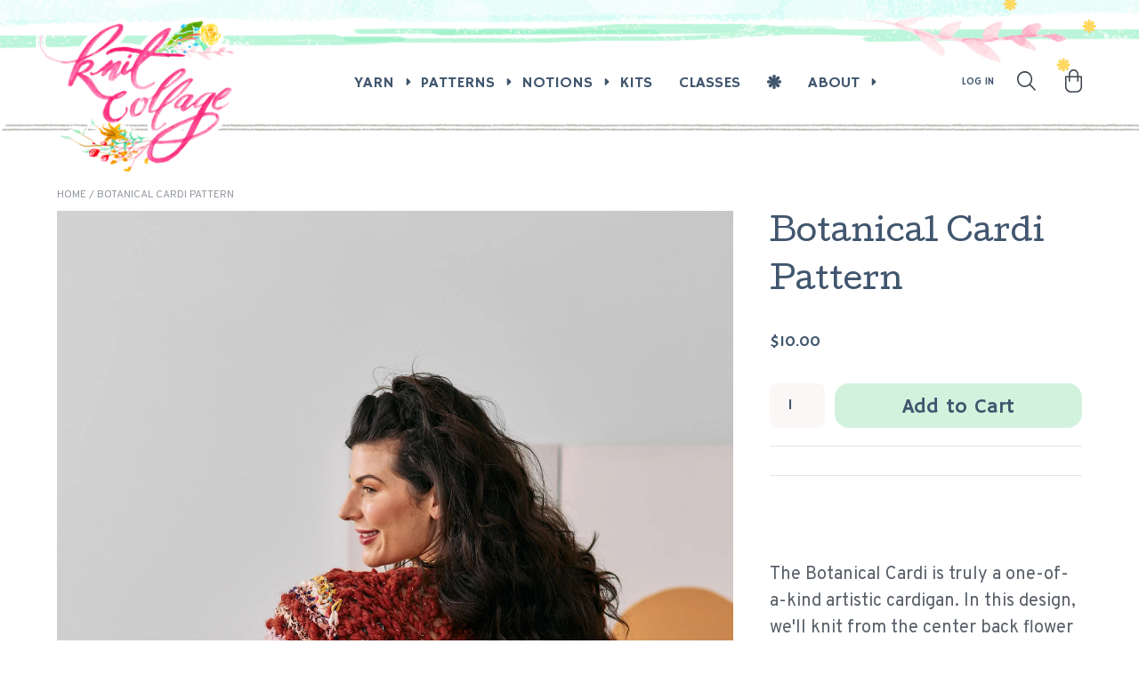

--- FILE ---
content_type: text/html; charset=utf-8
request_url: https://knitcollage.com/products/botanical-cardi-pattern
body_size: 36178
content:
<!doctype html>
<html lang="en">
	<head>

		<script type="application/vnd.locksmith+json" data-locksmith>{"version":"v230","locked":false,"initialized":true,"scope":"product","access_granted":true,"access_denied":false,"requires_customer":false,"manual_lock":false,"remote_lock":false,"has_timeout":false,"remote_rendered":null,"hide_resource":false,"hide_links_to_resource":false,"transparent":true,"locks":{"all":[],"opened":[]},"keys":[],"keys_signature":"556eda682b9a71e85c3427ec7fc037ef31e9d97b6b06634e4842d0fde58b5c7e","state":{"template":"product","theme":140697632819,"product":"botanical-cardi-pattern","collection":null,"page":null,"blog":null,"article":null,"app":null},"now":1768741048,"path":"\/products\/botanical-cardi-pattern","locale_root_url":"\/","canonical_url":"https:\/\/knitcollage.com\/products\/botanical-cardi-pattern","customer_id":null,"customer_id_signature":"556eda682b9a71e85c3427ec7fc037ef31e9d97b6b06634e4842d0fde58b5c7e","cart":null}</script><script data-locksmith>!function(){var require=undefined,reqwest=function(){function succeed(e){var t=protocolRe.exec(e.url);return t=t&&t[1]||context.location.protocol,httpsRe.test(t)?twoHundo.test(e.request.status):!!e.request.response}function handleReadyState(e,t,n){return function(){return e._aborted?n(e.request):e._timedOut?n(e.request,"Request is aborted: timeout"):void(e.request&&4==e.request[readyState]&&(e.request.onreadystatechange=noop,succeed(e)?t(e.request):n(e.request)))}}function setHeaders(e,t){var n,s=t.headers||{};s.Accept=s.Accept||defaultHeaders.accept[t.type]||defaultHeaders.accept["*"];var r="undefined"!=typeof FormData&&t.data instanceof FormData;for(n in!t.crossOrigin&&!s[requestedWith]&&(s[requestedWith]=defaultHeaders.requestedWith),!s[contentType]&&!r&&(s[contentType]=t.contentType||defaultHeaders.contentType),s)s.hasOwnProperty(n)&&"setRequestHeader"in e&&e.setRequestHeader(n,s[n])}function setCredentials(e,t){"undefined"!=typeof t.withCredentials&&"undefined"!=typeof e.withCredentials&&(e.withCredentials=!!t.withCredentials)}function generalCallback(e){lastValue=e}function urlappend(e,t){return e+(/[?]/.test(e)?"&":"?")+t}function handleJsonp(e,t,n,s){var r=uniqid++,o=e.jsonpCallback||"callback",a=e.jsonpCallbackName||reqwest.getcallbackPrefix(r),i=new RegExp("((^|[?]|&)"+o+")=([^&]+)"),l=s.match(i),c=doc.createElement("script"),u=0,d=-1!==navigator.userAgent.indexOf("MSIE 10.0");return l?"?"===l[3]?s=s.replace(i,"$1="+a):a=l[3]:s=urlappend(s,o+"="+a),context[a]=generalCallback,c.type="text/javascript",c.src=s,c.async=!0,"undefined"!=typeof c.onreadystatechange&&!d&&(c.htmlFor=c.id="_reqwest_"+r),c.onload=c.onreadystatechange=function(){if(c[readyState]&&"complete"!==c[readyState]&&"loaded"!==c[readyState]||u)return!1;c.onload=c.onreadystatechange=null,c.onclick&&c.onclick(),t(lastValue),lastValue=undefined,head.removeChild(c),u=1},head.appendChild(c),{abort:function(){c.onload=c.onreadystatechange=null,n({},"Request is aborted: timeout",{}),lastValue=undefined,head.removeChild(c),u=1}}}function getRequest(e,t){var n,s=this.o,r=(s.method||"GET").toUpperCase(),o="string"==typeof s?s:s.url,a=!1!==s.processData&&s.data&&"string"!=typeof s.data?reqwest.toQueryString(s.data):s.data||null,i=!1;return("jsonp"==s.type||"GET"==r)&&a&&(o=urlappend(o,a),a=null),"jsonp"==s.type?handleJsonp(s,e,t,o):((n=s.xhr&&s.xhr(s)||xhr(s)).open(r,o,!1!==s.async),setHeaders(n,s),setCredentials(n,s),context[xDomainRequest]&&n instanceof context[xDomainRequest]?(n.onload=e,n.onerror=t,n.onprogress=function(){},i=!0):n.onreadystatechange=handleReadyState(this,e,t),s.before&&s.before(n),i?setTimeout(function(){n.send(a)},200):n.send(a),n)}function Reqwest(e,t){this.o=e,this.fn=t,init.apply(this,arguments)}function setType(e){return null===e?undefined:e.match("json")?"json":e.match("javascript")?"js":e.match("text")?"html":e.match("xml")?"xml":void 0}function init(o,fn){function complete(e){for(o.timeout&&clearTimeout(self.timeout),self.timeout=null;0<self._completeHandlers.length;)self._completeHandlers.shift()(e)}function success(resp){var type=o.type||resp&&setType(resp.getResponseHeader("Content-Type"));resp="jsonp"!==type?self.request:resp;var filteredResponse=globalSetupOptions.dataFilter(resp.responseText,type),r=filteredResponse;try{resp.responseText=r}catch(e){}if(r)switch(type){case"json":try{resp=context.JSON?context.JSON.parse(r):eval("("+r+")")}catch(err){return error(resp,"Could not parse JSON in response",err)}break;case"js":resp=eval(r);break;case"html":resp=r;break;case"xml":resp=resp.responseXML&&resp.responseXML.parseError&&resp.responseXML.parseError.errorCode&&resp.responseXML.parseError.reason?null:resp.responseXML}for(self._responseArgs.resp=resp,self._fulfilled=!0,fn(resp),self._successHandler(resp);0<self._fulfillmentHandlers.length;)resp=self._fulfillmentHandlers.shift()(resp);complete(resp)}function timedOut(){self._timedOut=!0,self.request.abort()}function error(e,t,n){for(e=self.request,self._responseArgs.resp=e,self._responseArgs.msg=t,self._responseArgs.t=n,self._erred=!0;0<self._errorHandlers.length;)self._errorHandlers.shift()(e,t,n);complete(e)}this.url="string"==typeof o?o:o.url,this.timeout=null,this._fulfilled=!1,this._successHandler=function(){},this._fulfillmentHandlers=[],this._errorHandlers=[],this._completeHandlers=[],this._erred=!1,this._responseArgs={};var self=this;fn=fn||function(){},o.timeout&&(this.timeout=setTimeout(function(){timedOut()},o.timeout)),o.success&&(this._successHandler=function(){o.success.apply(o,arguments)}),o.error&&this._errorHandlers.push(function(){o.error.apply(o,arguments)}),o.complete&&this._completeHandlers.push(function(){o.complete.apply(o,arguments)}),this.request=getRequest.call(this,success,error)}function reqwest(e,t){return new Reqwest(e,t)}function normalize(e){return e?e.replace(/\r?\n/g,"\r\n"):""}function serial(e,t){var n,s,r,o,a=e.name,i=e.tagName.toLowerCase(),l=function(e){e&&!e.disabled&&t(a,normalize(e.attributes.value&&e.attributes.value.specified?e.value:e.text))};if(!e.disabled&&a)switch(i){case"input":/reset|button|image|file/i.test(e.type)||(n=/checkbox/i.test(e.type),s=/radio/i.test(e.type),r=e.value,(!n&&!s||e.checked)&&t(a,normalize(n&&""===r?"on":r)));break;case"textarea":t(a,normalize(e.value));break;case"select":if("select-one"===e.type.toLowerCase())l(0<=e.selectedIndex?e.options[e.selectedIndex]:null);else for(o=0;e.length&&o<e.length;o++)e.options[o].selected&&l(e.options[o])}}function eachFormElement(){var e,t,o=this,n=function(e,t){var n,s,r;for(n=0;n<t.length;n++)for(r=e[byTag](t[n]),s=0;s<r.length;s++)serial(r[s],o)};for(t=0;t<arguments.length;t++)e=arguments[t],/input|select|textarea/i.test(e.tagName)&&serial(e,o),n(e,["input","select","textarea"])}function serializeQueryString(){return reqwest.toQueryString(reqwest.serializeArray.apply(null,arguments))}function serializeHash(){var n={};return eachFormElement.apply(function(e,t){e in n?(n[e]&&!isArray(n[e])&&(n[e]=[n[e]]),n[e].push(t)):n[e]=t},arguments),n}function buildParams(e,t,n,s){var r,o,a,i=/\[\]$/;if(isArray(t))for(o=0;t&&o<t.length;o++)a=t[o],n||i.test(e)?s(e,a):buildParams(e+"["+("object"==typeof a?o:"")+"]",a,n,s);else if(t&&"[object Object]"===t.toString())for(r in t)buildParams(e+"["+r+"]",t[r],n,s);else s(e,t)}var context=this,XHR2;if("window"in context)var doc=document,byTag="getElementsByTagName",head=doc[byTag]("head")[0];else try{XHR2=require("xhr2")}catch(ex){throw new Error("Peer dependency `xhr2` required! Please npm install xhr2")}var httpsRe=/^http/,protocolRe=/(^\w+):\/\//,twoHundo=/^(20\d|1223)$/,readyState="readyState",contentType="Content-Type",requestedWith="X-Requested-With",uniqid=0,callbackPrefix="reqwest_"+ +new Date,lastValue,xmlHttpRequest="XMLHttpRequest",xDomainRequest="XDomainRequest",noop=function(){},isArray="function"==typeof Array.isArray?Array.isArray:function(e){return e instanceof Array},defaultHeaders={contentType:"application/x-www-form-urlencoded",requestedWith:xmlHttpRequest,accept:{"*":"text/javascript, text/html, application/xml, text/xml, */*",xml:"application/xml, text/xml",html:"text/html",text:"text/plain",json:"application/json, text/javascript",js:"application/javascript, text/javascript"}},xhr=function(e){if(!0!==e.crossOrigin)return context[xmlHttpRequest]?new XMLHttpRequest:XHR2?new XHR2:new ActiveXObject("Microsoft.XMLHTTP");var t=context[xmlHttpRequest]?new XMLHttpRequest:null;if(t&&"withCredentials"in t)return t;if(context[xDomainRequest])return new XDomainRequest;throw new Error("Browser does not support cross-origin requests")},globalSetupOptions={dataFilter:function(e){return e}};return Reqwest.prototype={abort:function(){this._aborted=!0,this.request.abort()},retry:function(){init.call(this,this.o,this.fn)},then:function(e,t){return e=e||function(){},t=t||function(){},this._fulfilled?this._responseArgs.resp=e(this._responseArgs.resp):this._erred?t(this._responseArgs.resp,this._responseArgs.msg,this._responseArgs.t):(this._fulfillmentHandlers.push(e),this._errorHandlers.push(t)),this},always:function(e){return this._fulfilled||this._erred?e(this._responseArgs.resp):this._completeHandlers.push(e),this},fail:function(e){return this._erred?e(this._responseArgs.resp,this._responseArgs.msg,this._responseArgs.t):this._errorHandlers.push(e),this},"catch":function(e){return this.fail(e)}},reqwest.serializeArray=function(){var n=[];return eachFormElement.apply(function(e,t){n.push({name:e,value:t})},arguments),n},reqwest.serialize=function(){if(0===arguments.length)return"";var e,t=Array.prototype.slice.call(arguments,0);return(e=t.pop())&&e.nodeType&&t.push(e)&&(e=null),e&&(e=e.type),("map"==e?serializeHash:"array"==e?reqwest.serializeArray:serializeQueryString).apply(null,t)},reqwest.toQueryString=function(e,t){var n,s,r=t||!1,o=[],a=encodeURIComponent,i=function(e,t){t="function"==typeof t?t():null==t?"":t,o[o.length]=a(e)+"="+a(t)};if(isArray(e))for(s=0;e&&s<e.length;s++)i(e[s].name,e[s].value);else for(n in e)e.hasOwnProperty(n)&&buildParams(n,e[n],r,i);return o.join("&").replace(/%20/g,"+")},reqwest.getcallbackPrefix=function(){return callbackPrefix},reqwest.compat=function(e,t){return e&&(e.type&&(e.method=e.type)&&delete e.type,e.dataType&&(e.type=e.dataType),e.jsonpCallback&&(e.jsonpCallbackName=e.jsonpCallback)&&delete e.jsonpCallback,e.jsonp&&(e.jsonpCallback=e.jsonp)),new Reqwest(e,t)},reqwest.ajaxSetup=function(e){for(var t in e=e||{})globalSetupOptions[t]=e[t]},reqwest}();
/*!
  * Reqwest! A general purpose XHR connection manager
  * license MIT (c) Dustin Diaz 2015
  * https://github.com/ded/reqwest
  */!function(){var a=window.Locksmith={},e=document.querySelector('script[type="application/vnd.locksmith+json"]'),n=e&&e.innerHTML;if(a.state={},a.util={},a.loading=!1,n)try{a.state=JSON.parse(n)}catch(u){}if(document.addEventListener&&document.querySelector){var s,r,o,t=[76,79,67,75,83,77,73,84,72,49,49],i=function(){r=t.slice(0)},l="style",c=function(e){e&&27!==e.keyCode&&"click"!==e.type||(document.removeEventListener("keydown",c),document.removeEventListener("click",c),s&&document.body.removeChild(s),s=null)};i(),document.addEventListener("keyup",function(e){if(e.keyCode===r[0]){if(clearTimeout(o),r.shift(),0<r.length)return void(o=setTimeout(i,1e3));i(),c(),(s=document.createElement("div"))[l].width="50%",s[l].maxWidth="1000px",s[l].height="85%",s[l].border="1px rgba(0, 0, 0, 0.2) solid",s[l].background="rgba(255, 255, 255, 0.99)",s[l].borderRadius="4px",s[l].position="fixed",s[l].top="50%",s[l].left="50%",s[l].transform="translateY(-50%) translateX(-50%)",s[l].boxShadow="0 2px 5px rgba(0, 0, 0, 0.3), 0 0 100vh 100vw rgba(0, 0, 0, 0.5)",s[l].zIndex="2147483645";var t=document.createElement("textarea");t.value=JSON.stringify(JSON.parse(n),null,2),t[l].border="none",t[l].display="block",t[l].boxSizing="border-box",t[l].width="100%",t[l].height="100%",t[l].background="transparent",t[l].padding="22px",t[l].fontFamily="monospace",t[l].fontSize="14px",t[l].color="#333",t[l].resize="none",t[l].outline="none",t.readOnly=!0,s.appendChild(t),document.body.appendChild(s),t.addEventListener("click",function(e){e.stopImmediatePropagation()}),t.select(),document.addEventListener("keydown",c),document.addEventListener("click",c)}})}a.isEmbedded=-1!==window.location.search.indexOf("_ab=0&_fd=0&_sc=1"),a.path=a.state.path||window.location.pathname,a.basePath=a.state.locale_root_url.concat("/apps/locksmith").replace(/^\/\//,"/"),a.reloading=!1,a.util.console=window.console||{log:function(){},error:function(){}},a.util.makeUrl=function(e,t){var n,s=a.basePath+e,r=[],o=a.cache();for(n in o)r.push(n+"="+encodeURIComponent(o[n]));for(n in t)r.push(n+"="+encodeURIComponent(t[n]));return a.state.customer_id&&(r.push("customer_id="+encodeURIComponent(a.state.customer_id)),r.push("customer_id_signature="+encodeURIComponent(a.state.customer_id_signature))),s+=(-1===s.indexOf("?")?"?":"&")+r.join("&")},a._initializeCallbacks=[],a.on=function(e,t){if("initialize"!==e)throw'Locksmith.on() currently only supports the "initialize" event';a._initializeCallbacks.push(t)},a.initializeSession=function(e){if(!a.isEmbedded){var t=!1,n=!0,s=!0;(e=e||{}).silent&&(s=n=!(t=!0)),a.ping({silent:t,spinner:n,reload:s,callback:function(){a._initializeCallbacks.forEach(function(e){e()})}})}},a.cache=function(e){var t={};try{var n=function r(e){return(document.cookie.match("(^|; )"+e+"=([^;]*)")||0)[2]};t=JSON.parse(decodeURIComponent(n("locksmith-params")||"{}"))}catch(u){}if(e){for(var s in e)t[s]=e[s];document.cookie="locksmith-params=; expires=Thu, 01 Jan 1970 00:00:00 GMT; path=/",document.cookie="locksmith-params="+encodeURIComponent(JSON.stringify(t))+"; path=/"}return t},a.cache.cart=a.state.cart,a.cache.cartLastSaved=null,a.params=a.cache(),a.util.reload=function(){a.reloading=!0;try{window.location.href=window.location.href.replace(/#.*/,"")}catch(u){a.util.console.error("Preferred reload method failed",u),window.location.reload()}},a.cache.saveCart=function(e){if(!a.cache.cart||a.cache.cart===a.cache.cartLastSaved)return e?e():null;var t=a.cache.cartLastSaved;a.cache.cartLastSaved=a.cache.cart,reqwest({url:"/cart/update.json",method:"post",type:"json",data:{attributes:{locksmith:a.cache.cart}},complete:e,error:function(e){if(a.cache.cartLastSaved=t,!a.reloading)throw e}})},a.util.spinnerHTML='<style>body{background:#FFF}@keyframes spin{from{transform:rotate(0deg)}to{transform:rotate(360deg)}}#loading{display:flex;width:100%;height:50vh;color:#777;align-items:center;justify-content:center}#loading .spinner{display:block;animation:spin 600ms linear infinite;position:relative;width:50px;height:50px}#loading .spinner-ring{stroke:currentColor;stroke-dasharray:100%;stroke-width:2px;stroke-linecap:round;fill:none}</style><div id="loading"><div class="spinner"><svg width="100%" height="100%"><svg preserveAspectRatio="xMinYMin"><circle class="spinner-ring" cx="50%" cy="50%" r="45%"></circle></svg></svg></div></div>',a.util.clobberBody=function(e){document.body.innerHTML=e},a.util.clobberDocument=function(e){e.responseText&&(e=e.responseText),document.documentElement&&document.removeChild(document.documentElement);var t=document.open("text/html","replace");t.writeln(e),t.close(),setTimeout(function(){var e=t.querySelector("[autofocus]");e&&e.focus()},100)},a.util.serializeForm=function(e){if(e&&"FORM"===e.nodeName){var t,n,s={};for(t=e.elements.length-1;0<=t;t-=1)if(""!==e.elements[t].name)switch(e.elements[t].nodeName){case"INPUT":switch(e.elements[t].type){default:case"text":case"hidden":case"password":case"button":case"reset":case"submit":s[e.elements[t].name]=e.elements[t].value;break;case"checkbox":case"radio":e.elements[t].checked&&(s[e.elements[t].name]=e.elements[t].value);break;case"file":}break;case"TEXTAREA":s[e.elements[t].name]=e.elements[t].value;break;case"SELECT":switch(e.elements[t].type){case"select-one":s[e.elements[t].name]=e.elements[t].value;break;case"select-multiple":for(n=e.elements[t].options.length-1;0<=n;n-=1)e.elements[t].options[n].selected&&(s[e.elements[t].name]=e.elements[t].options[n].value)}break;case"BUTTON":switch(e.elements[t].type){case"reset":case"submit":case"button":s[e.elements[t].name]=e.elements[t].value}}return s}},a.util.on=function(e,o,a,t){t=t||document;var i="locksmith-"+e+o,n=function(e){var t=e.target,n=e.target.parentElement,s=t.className.baseVal||t.className||"",r=n.className.baseVal||n.className||"";("string"==typeof s&&-1!==s.split(/\s+/).indexOf(o)||"string"==typeof r&&-1!==r.split(/\s+/).indexOf(o))&&!e[i]&&(e[i]=!0,a(e))};t.attachEvent?t.attachEvent(e,n):t.addEventListener(e,n,!1)},a.util.enableActions=function(e){a.util.on("click","locksmith-action",function(e){e.preventDefault();var t=e.target;t.dataset.confirmWith&&!confirm(t.dataset.confirmWith)||(t.disabled=!0,t.innerText=t.dataset.disableWith,a.post("/action",t.dataset.locksmithParams,{spinner:!1,type:"text",success:function(e){(e=JSON.parse(e.responseText)).message&&alert(e.message),a.util.reload()}}))},e)},a.util.inject=function(e,t){var n=["data","locksmith","append"];if(-1!==t.indexOf(n.join("-"))){var s=document.createElement("div");s.innerHTML=t,e.appendChild(s)}else e.innerHTML=t;var r,o,a=e.querySelectorAll("script");for(o=0;o<a.length;++o){r=a[o];var i=document.createElement("script");if(r.type&&(i.type=r.type),r.src)i.src=r.src;else{var l=document.createTextNode(r.innerHTML);i.appendChild(l)}e.appendChild(i)}var c=e.querySelector("[autofocus]");c&&c.focus()},a.post=function(e,t,n){!1!==(n=n||{}).spinner&&a.util.clobberBody(a.util.spinnerHTML);var s={};n.container===document?(s.layout=1,n.success=function(e){document.getElementById(n.container);a.util.clobberDocument(e)}):n.container&&(s.layout=0,n.success=function(e){var t=document.getElementById(n.container);a.util.inject(t,e),t.id===t.firstChild.id&&t.parentElement.replaceChild(t.firstChild,t)}),n.form_type&&(t.form_type=n.form_type),n.include_layout_classes!==undefined&&(t.include_layout_classes=n.include_layout_classes),n.lock_id!==undefined&&(t.lock_id=n.lock_id),a.loading=!0;var r=a.util.makeUrl(e,s);reqwest({url:r,method:"post",type:n.type||"html",data:t,complete:function(){a.loading=!1},error:function(e){if(!a.reloading)if("dashboard.weglot.com"!==window.location.host){if(!n.silent)throw alert("Something went wrong! Please refresh and try again."),e;console.error(e)}else console.error(e)},success:n.success||a.util.clobberDocument})},a.postResource=function(e,t){e.path=a.path,e.search=window.location.search,e.state=a.state,e.passcode&&(e.passcode=e.passcode.trim()),e.email&&(e.email=e.email.trim()),e.state.cart=a.cache.cart,e.locksmith_json=a.jsonTag,e.locksmith_json_signature=a.jsonTagSignature,a.post("/resource",e,t)},a.ping=function(e){if(!a.isEmbedded){e=e||{};a.post("/ping",{path:a.path,search:window.location.search,state:a.state},{spinner:!!e.spinner,silent:"undefined"==typeof e.silent||e.silent,type:"text",success:function(e){(e=JSON.parse(e.responseText)).messages&&0<e.messages.length&&a.showMessages(e.messages)}})}},a.timeoutMonitor=function(){var e=a.cache.cart;a.ping({callback:function(){e!==a.cache.cart||setTimeout(function(){a.timeoutMonitor()},6e4)}})},a.showMessages=function(e){var t=document.createElement("div");t.style.position="fixed",t.style.left=0,t.style.right=0,t.style.bottom="-50px",t.style.opacity=0,t.style.background="#191919",t.style.color="#ddd",t.style.transition="bottom 0.2s, opacity 0.2s",t.style.zIndex=999999,t.innerHTML="        <style>          .locksmith-ab .locksmith-b { display: none; }          .locksmith-ab.toggled .locksmith-b { display: flex; }          .locksmith-ab.toggled .locksmith-a { display: none; }          .locksmith-flex { display: flex; flex-wrap: wrap; justify-content: space-between; align-items: center; padding: 10px 20px; }          .locksmith-message + .locksmith-message { border-top: 1px #555 solid; }          .locksmith-message a { color: inherit; font-weight: bold; }          .locksmith-message a:hover { color: inherit; opacity: 0.8; }          a.locksmith-ab-toggle { font-weight: inherit; text-decoration: underline; }          .locksmith-text { flex-grow: 1; }          .locksmith-cta { flex-grow: 0; text-align: right; }          .locksmith-cta button { transform: scale(0.8); transform-origin: left; }          .locksmith-cta > * { display: block; }          .locksmith-cta > * + * { margin-top: 10px; }          .locksmith-message a.locksmith-close { flex-grow: 0; text-decoration: none; margin-left: 15px; font-size: 30px; font-family: monospace; display: block; padding: 2px 10px; }                    @media screen and (max-width: 600px) {            .locksmith-wide-only { display: none !important; }            .locksmith-flex { padding: 0 15px; }            .locksmith-flex > * { margin-top: 5px; margin-bottom: 5px; }            .locksmith-cta { text-align: left; }          }                    @media screen and (min-width: 601px) {            .locksmith-narrow-only { display: none !important; }          }        </style>      "+e.map(function(e){return'<div class="locksmith-message">'+e+"</div>"}).join(""),document.body.appendChild(t),document.body.style.position="relative",document.body.parentElement.style.paddingBottom=t.offsetHeight+"px",setTimeout(function(){t.style.bottom=0,t.style.opacity=1},50),a.util.on("click","locksmith-ab-toggle",function(e){e.preventDefault();for(var t=e.target.parentElement;-1===t.className.split(" ").indexOf("locksmith-ab");)t=t.parentElement;-1!==t.className.split(" ").indexOf("toggled")?t.className=t.className.replace("toggled",""):t.className=t.className+" toggled"}),a.util.enableActions(t)}}()}();</script>
      <script data-locksmith>Locksmith.cache.cart=null</script>

  <script data-locksmith>Locksmith.jsonTag="{\"version\":\"v230\",\"locked\":false,\"initialized\":true,\"scope\":\"product\",\"access_granted\":true,\"access_denied\":false,\"requires_customer\":false,\"manual_lock\":false,\"remote_lock\":false,\"has_timeout\":false,\"remote_rendered\":null,\"hide_resource\":false,\"hide_links_to_resource\":false,\"transparent\":true,\"locks\":{\"all\":[],\"opened\":[]},\"keys\":[],\"keys_signature\":\"556eda682b9a71e85c3427ec7fc037ef31e9d97b6b06634e4842d0fde58b5c7e\",\"state\":{\"template\":\"product\",\"theme\":140697632819,\"product\":\"botanical-cardi-pattern\",\"collection\":null,\"page\":null,\"blog\":null,\"article\":null,\"app\":null},\"now\":1768741048,\"path\":\"\\\/products\\\/botanical-cardi-pattern\",\"locale_root_url\":\"\\\/\",\"canonical_url\":\"https:\\\/\\\/knitcollage.com\\\/products\\\/botanical-cardi-pattern\",\"customer_id\":null,\"customer_id_signature\":\"556eda682b9a71e85c3427ec7fc037ef31e9d97b6b06634e4842d0fde58b5c7e\",\"cart\":null}";Locksmith.jsonTagSignature="80a3c559af33d2a7aac38e4d9ed5faf5c57ee3588e9d9e4b040937cb976c9775"</script>
		<meta charset="utf-8"><meta name="description" content="  The Botanical Cardi is truly a one-of-a-kind artistic cardigan. In this design, we&#39;ll knit from the center back flower outward - making this a fantastic design to learn modular and simple lace knitting as well as a handful of fun new stitches. It&#39;s a seamless design with a unique construction featuring a v-neckline a">
<meta name="viewport" content="width=device-width, initial-scale=1.0">
		<meta name="theme-color" content="#FF3288">

		<link rel="canonical" href="https://knitcollage.com/products/botanical-cardi-pattern" />
		<link rel="shortcut icon" href="//knitcollage.com/cdn/shop/files/favicon.png?v=1756174542&width=64" type="image/png" />

		
			<title>Botanical Cardi Pattern &ndash; Knit Collage</title>
		

		
		<link href="//knitcollage.com/cdn/shop/t/65/assets/styles.css?v=161268658921363118931767812104" rel="stylesheet" type="text/css" media="all" />
		<link rel="preconnect" href="https://fonts.googleapis.com">
		<link rel="preconnect" href="https://fonts.gstatic.com" crossorigin>
		<link href="https://fonts.googleapis.com/css2?family=Cedarville+Cursive&family=Cutive&family=Hammersmith+One&family=Overpass:ital,wght@0,100..900;1,100..900&display=swap" rel="stylesheet">
		<link href="//knitcollage.com/cdn/shop/t/65/assets/lightbox.css?v=113686884999417726031767812104" rel="stylesheet" type="text/css" media="all" />

		
		<script src="//ajax.googleapis.com/ajax/libs/jquery/1.9.1/jquery.min.js" type="text/javascript"></script>

		

<meta property="og:site_name" content="Knit Collage">
<meta property="og:url" content="https://knitcollage.com/products/botanical-cardi-pattern"><meta property="og:title" content="Botanical Cardi Pattern">
<meta property="og:type" content="product">
<meta property="og:description" content="  The Botanical Cardi is truly a one-of-a-kind artistic cardigan. In this design, we&#39;ll knit from the center back flower outward - making this a fantastic design to learn modular and simple lace knitting as well as a handful of fun new stitches. It&#39;s a seamless design with a unique construction featuring a v-neckline a">
<meta property="og:image" content="http://knitcollage.com/cdn/shop/files/8BotanicalCardiSize5Sedona_6fe79814-c771-422c-a246-60de06c50182.jpg?v=1687353527">
<meta property="og:image:secure_url" content="https://knitcollage.com/cdn/shop/files/8BotanicalCardiSize5Sedona_6fe79814-c771-422c-a246-60de06c50182.jpg?v=1687353527">
<meta property="og:image:width" content="2000">
  <meta property="og:image:height" content="3000"><meta property="og:price:amount" content="10.00">
<meta property="og:price:currency" content="USD">
<script type="application/ld+json">
  {
    "@context": "http://schema.org",
    "@type": "Organization",
    "name": "Knit Collage",
    "url": "https:\/\/knitcollage.com",
    "headline": "Botanical Cardi Pattern",
    "image": "https:files\/logo_ddcc9a0f-913d-42fd-b37b-2191177205f3.png",
    "description": "Knit Collage creates vibrant handspun yarns that reflect our happy approach to the world. We hope to create beautiful yarns that inspire your creative spirit.",
    "logo": {
      "@type": "ImageObject",
      "url": "https:files\/logo_ddcc9a0f-913d-42fd-b37b-2191177205f3.png"
    },
    "sameAs": [
      "https:\/\/instagram.com\/knitcollage",
      "https:\/\/www.facebook.com\/pages\/Knit-Collage\/167803149945617"
    ]
  }
</script>

		<script>window.performance && window.performance.mark && window.performance.mark('shopify.content_for_header.start');</script><meta name="google-site-verification" content="zCyUf7dLCvAeAXkE4gOTJ6z5og2Fh-T6krxdFTaDQbc">
<meta id="shopify-digital-wallet" name="shopify-digital-wallet" content="/2131462/digital_wallets/dialog">
<meta name="shopify-checkout-api-token" content="4cbbb024ef8fd9cce5adb31e6d62c6c4">
<meta id="in-context-paypal-metadata" data-shop-id="2131462" data-venmo-supported="false" data-environment="production" data-locale="en_US" data-paypal-v4="true" data-currency="USD">
<link rel="alternate" type="application/json+oembed" href="https://knitcollage.com/products/botanical-cardi-pattern.oembed">
<script async="async" src="/checkouts/internal/preloads.js?locale=en-US"></script>
<link rel="preconnect" href="https://shop.app" crossorigin="anonymous">
<script async="async" src="https://shop.app/checkouts/internal/preloads.js?locale=en-US&shop_id=2131462" crossorigin="anonymous"></script>
<script id="shopify-features" type="application/json">{"accessToken":"4cbbb024ef8fd9cce5adb31e6d62c6c4","betas":["rich-media-storefront-analytics"],"domain":"knitcollage.com","predictiveSearch":true,"shopId":2131462,"locale":"en"}</script>
<script>var Shopify = Shopify || {};
Shopify.shop = "knit-collage.myshopify.com";
Shopify.locale = "en";
Shopify.currency = {"active":"USD","rate":"1.0"};
Shopify.country = "US";
Shopify.theme = {"name":"Knit Collage (Jan 7)","id":140697632819,"schema_name":"Knit Collage","schema_version":"August 2025","theme_store_id":null,"role":"main"};
Shopify.theme.handle = "null";
Shopify.theme.style = {"id":null,"handle":null};
Shopify.cdnHost = "knitcollage.com/cdn";
Shopify.routes = Shopify.routes || {};
Shopify.routes.root = "/";</script>
<script type="module">!function(o){(o.Shopify=o.Shopify||{}).modules=!0}(window);</script>
<script>!function(o){function n(){var o=[];function n(){o.push(Array.prototype.slice.apply(arguments))}return n.q=o,n}var t=o.Shopify=o.Shopify||{};t.loadFeatures=n(),t.autoloadFeatures=n()}(window);</script>
<script>
  window.ShopifyPay = window.ShopifyPay || {};
  window.ShopifyPay.apiHost = "shop.app\/pay";
  window.ShopifyPay.redirectState = null;
</script>
<script id="shop-js-analytics" type="application/json">{"pageType":"product"}</script>
<script defer="defer" async type="module" src="//knitcollage.com/cdn/shopifycloud/shop-js/modules/v2/client.init-shop-cart-sync_C5BV16lS.en.esm.js"></script>
<script defer="defer" async type="module" src="//knitcollage.com/cdn/shopifycloud/shop-js/modules/v2/chunk.common_CygWptCX.esm.js"></script>
<script type="module">
  await import("//knitcollage.com/cdn/shopifycloud/shop-js/modules/v2/client.init-shop-cart-sync_C5BV16lS.en.esm.js");
await import("//knitcollage.com/cdn/shopifycloud/shop-js/modules/v2/chunk.common_CygWptCX.esm.js");

  window.Shopify.SignInWithShop?.initShopCartSync?.({"fedCMEnabled":true,"windoidEnabled":true});

</script>
<script defer="defer" async type="module" src="//knitcollage.com/cdn/shopifycloud/shop-js/modules/v2/client.payment-terms_CZxnsJam.en.esm.js"></script>
<script defer="defer" async type="module" src="//knitcollage.com/cdn/shopifycloud/shop-js/modules/v2/chunk.common_CygWptCX.esm.js"></script>
<script defer="defer" async type="module" src="//knitcollage.com/cdn/shopifycloud/shop-js/modules/v2/chunk.modal_D71HUcav.esm.js"></script>
<script type="module">
  await import("//knitcollage.com/cdn/shopifycloud/shop-js/modules/v2/client.payment-terms_CZxnsJam.en.esm.js");
await import("//knitcollage.com/cdn/shopifycloud/shop-js/modules/v2/chunk.common_CygWptCX.esm.js");
await import("//knitcollage.com/cdn/shopifycloud/shop-js/modules/v2/chunk.modal_D71HUcav.esm.js");

  
</script>
<script>
  window.Shopify = window.Shopify || {};
  if (!window.Shopify.featureAssets) window.Shopify.featureAssets = {};
  window.Shopify.featureAssets['shop-js'] = {"shop-cart-sync":["modules/v2/client.shop-cart-sync_ZFArdW7E.en.esm.js","modules/v2/chunk.common_CygWptCX.esm.js"],"init-fed-cm":["modules/v2/client.init-fed-cm_CmiC4vf6.en.esm.js","modules/v2/chunk.common_CygWptCX.esm.js"],"shop-button":["modules/v2/client.shop-button_tlx5R9nI.en.esm.js","modules/v2/chunk.common_CygWptCX.esm.js"],"shop-cash-offers":["modules/v2/client.shop-cash-offers_DOA2yAJr.en.esm.js","modules/v2/chunk.common_CygWptCX.esm.js","modules/v2/chunk.modal_D71HUcav.esm.js"],"init-windoid":["modules/v2/client.init-windoid_sURxWdc1.en.esm.js","modules/v2/chunk.common_CygWptCX.esm.js"],"shop-toast-manager":["modules/v2/client.shop-toast-manager_ClPi3nE9.en.esm.js","modules/v2/chunk.common_CygWptCX.esm.js"],"init-shop-email-lookup-coordinator":["modules/v2/client.init-shop-email-lookup-coordinator_B8hsDcYM.en.esm.js","modules/v2/chunk.common_CygWptCX.esm.js"],"init-shop-cart-sync":["modules/v2/client.init-shop-cart-sync_C5BV16lS.en.esm.js","modules/v2/chunk.common_CygWptCX.esm.js"],"avatar":["modules/v2/client.avatar_BTnouDA3.en.esm.js"],"pay-button":["modules/v2/client.pay-button_FdsNuTd3.en.esm.js","modules/v2/chunk.common_CygWptCX.esm.js"],"init-customer-accounts":["modules/v2/client.init-customer-accounts_DxDtT_ad.en.esm.js","modules/v2/client.shop-login-button_C5VAVYt1.en.esm.js","modules/v2/chunk.common_CygWptCX.esm.js","modules/v2/chunk.modal_D71HUcav.esm.js"],"init-shop-for-new-customer-accounts":["modules/v2/client.init-shop-for-new-customer-accounts_ChsxoAhi.en.esm.js","modules/v2/client.shop-login-button_C5VAVYt1.en.esm.js","modules/v2/chunk.common_CygWptCX.esm.js","modules/v2/chunk.modal_D71HUcav.esm.js"],"shop-login-button":["modules/v2/client.shop-login-button_C5VAVYt1.en.esm.js","modules/v2/chunk.common_CygWptCX.esm.js","modules/v2/chunk.modal_D71HUcav.esm.js"],"init-customer-accounts-sign-up":["modules/v2/client.init-customer-accounts-sign-up_CPSyQ0Tj.en.esm.js","modules/v2/client.shop-login-button_C5VAVYt1.en.esm.js","modules/v2/chunk.common_CygWptCX.esm.js","modules/v2/chunk.modal_D71HUcav.esm.js"],"shop-follow-button":["modules/v2/client.shop-follow-button_Cva4Ekp9.en.esm.js","modules/v2/chunk.common_CygWptCX.esm.js","modules/v2/chunk.modal_D71HUcav.esm.js"],"checkout-modal":["modules/v2/client.checkout-modal_BPM8l0SH.en.esm.js","modules/v2/chunk.common_CygWptCX.esm.js","modules/v2/chunk.modal_D71HUcav.esm.js"],"lead-capture":["modules/v2/client.lead-capture_Bi8yE_yS.en.esm.js","modules/v2/chunk.common_CygWptCX.esm.js","modules/v2/chunk.modal_D71HUcav.esm.js"],"shop-login":["modules/v2/client.shop-login_D6lNrXab.en.esm.js","modules/v2/chunk.common_CygWptCX.esm.js","modules/v2/chunk.modal_D71HUcav.esm.js"],"payment-terms":["modules/v2/client.payment-terms_CZxnsJam.en.esm.js","modules/v2/chunk.common_CygWptCX.esm.js","modules/v2/chunk.modal_D71HUcav.esm.js"]};
</script>
<script>(function() {
  var isLoaded = false;
  function asyncLoad() {
    if (isLoaded) return;
    isLoaded = true;
    var urls = ["https:\/\/www.shoutout.global\/js\/shoutout_theme.js?shop=knit-collage.myshopify.com","https:\/\/www.shoutout.global\/js\/shoutout_cart.js?shop=knit-collage.myshopify.com","https:\/\/chimpstatic.com\/mcjs-connected\/js\/users\/f217436e57320708953b6fbfd\/e7363b7582f9b640f666b8087.js?shop=knit-collage.myshopify.com"];
    for (var i = 0; i < urls.length; i++) {
      var s = document.createElement('script');
      s.type = 'text/javascript';
      s.async = true;
      s.src = urls[i];
      var x = document.getElementsByTagName('script')[0];
      x.parentNode.insertBefore(s, x);
    }
  };
  if(window.attachEvent) {
    window.attachEvent('onload', asyncLoad);
  } else {
    window.addEventListener('load', asyncLoad, false);
  }
})();</script>
<script id="__st">var __st={"a":2131462,"offset":-18000,"reqid":"7260e957-52fb-47d9-abf4-1622d2db4ec9-1768741047","pageurl":"knitcollage.com\/products\/botanical-cardi-pattern","u":"b8ecd1cb4c56","p":"product","rtyp":"product","rid":6922587013171};</script>
<script>window.ShopifyPaypalV4VisibilityTracking = true;</script>
<script id="captcha-bootstrap">!function(){'use strict';const t='contact',e='account',n='new_comment',o=[[t,t],['blogs',n],['comments',n],[t,'customer']],c=[[e,'customer_login'],[e,'guest_login'],[e,'recover_customer_password'],[e,'create_customer']],r=t=>t.map((([t,e])=>`form[action*='/${t}']:not([data-nocaptcha='true']) input[name='form_type'][value='${e}']`)).join(','),a=t=>()=>t?[...document.querySelectorAll(t)].map((t=>t.form)):[];function s(){const t=[...o],e=r(t);return a(e)}const i='password',u='form_key',d=['recaptcha-v3-token','g-recaptcha-response','h-captcha-response',i],f=()=>{try{return window.sessionStorage}catch{return}},m='__shopify_v',_=t=>t.elements[u];function p(t,e,n=!1){try{const o=window.sessionStorage,c=JSON.parse(o.getItem(e)),{data:r}=function(t){const{data:e,action:n}=t;return t[m]||n?{data:e,action:n}:{data:t,action:n}}(c);for(const[e,n]of Object.entries(r))t.elements[e]&&(t.elements[e].value=n);n&&o.removeItem(e)}catch(o){console.error('form repopulation failed',{error:o})}}const l='form_type',E='cptcha';function T(t){t.dataset[E]=!0}const w=window,h=w.document,L='Shopify',v='ce_forms',y='captcha';let A=!1;((t,e)=>{const n=(g='f06e6c50-85a8-45c8-87d0-21a2b65856fe',I='https://cdn.shopify.com/shopifycloud/storefront-forms-hcaptcha/ce_storefront_forms_captcha_hcaptcha.v1.5.2.iife.js',D={infoText:'Protected by hCaptcha',privacyText:'Privacy',termsText:'Terms'},(t,e,n)=>{const o=w[L][v],c=o.bindForm;if(c)return c(t,g,e,D).then(n);var r;o.q.push([[t,g,e,D],n]),r=I,A||(h.body.append(Object.assign(h.createElement('script'),{id:'captcha-provider',async:!0,src:r})),A=!0)});var g,I,D;w[L]=w[L]||{},w[L][v]=w[L][v]||{},w[L][v].q=[],w[L][y]=w[L][y]||{},w[L][y].protect=function(t,e){n(t,void 0,e),T(t)},Object.freeze(w[L][y]),function(t,e,n,w,h,L){const[v,y,A,g]=function(t,e,n){const i=e?o:[],u=t?c:[],d=[...i,...u],f=r(d),m=r(i),_=r(d.filter((([t,e])=>n.includes(e))));return[a(f),a(m),a(_),s()]}(w,h,L),I=t=>{const e=t.target;return e instanceof HTMLFormElement?e:e&&e.form},D=t=>v().includes(t);t.addEventListener('submit',(t=>{const e=I(t);if(!e)return;const n=D(e)&&!e.dataset.hcaptchaBound&&!e.dataset.recaptchaBound,o=_(e),c=g().includes(e)&&(!o||!o.value);(n||c)&&t.preventDefault(),c&&!n&&(function(t){try{if(!f())return;!function(t){const e=f();if(!e)return;const n=_(t);if(!n)return;const o=n.value;o&&e.removeItem(o)}(t);const e=Array.from(Array(32),(()=>Math.random().toString(36)[2])).join('');!function(t,e){_(t)||t.append(Object.assign(document.createElement('input'),{type:'hidden',name:u})),t.elements[u].value=e}(t,e),function(t,e){const n=f();if(!n)return;const o=[...t.querySelectorAll(`input[type='${i}']`)].map((({name:t})=>t)),c=[...d,...o],r={};for(const[a,s]of new FormData(t).entries())c.includes(a)||(r[a]=s);n.setItem(e,JSON.stringify({[m]:1,action:t.action,data:r}))}(t,e)}catch(e){console.error('failed to persist form',e)}}(e),e.submit())}));const S=(t,e)=>{t&&!t.dataset[E]&&(n(t,e.some((e=>e===t))),T(t))};for(const o of['focusin','change'])t.addEventListener(o,(t=>{const e=I(t);D(e)&&S(e,y())}));const B=e.get('form_key'),M=e.get(l),P=B&&M;t.addEventListener('DOMContentLoaded',(()=>{const t=y();if(P)for(const e of t)e.elements[l].value===M&&p(e,B);[...new Set([...A(),...v().filter((t=>'true'===t.dataset.shopifyCaptcha))])].forEach((e=>S(e,t)))}))}(h,new URLSearchParams(w.location.search),n,t,e,['guest_login'])})(!0,!0)}();</script>
<script integrity="sha256-4kQ18oKyAcykRKYeNunJcIwy7WH5gtpwJnB7kiuLZ1E=" data-source-attribution="shopify.loadfeatures" defer="defer" src="//knitcollage.com/cdn/shopifycloud/storefront/assets/storefront/load_feature-a0a9edcb.js" crossorigin="anonymous"></script>
<script crossorigin="anonymous" defer="defer" src="//knitcollage.com/cdn/shopifycloud/storefront/assets/shopify_pay/storefront-65b4c6d7.js?v=20250812"></script>
<script data-source-attribution="shopify.dynamic_checkout.dynamic.init">var Shopify=Shopify||{};Shopify.PaymentButton=Shopify.PaymentButton||{isStorefrontPortableWallets:!0,init:function(){window.Shopify.PaymentButton.init=function(){};var t=document.createElement("script");t.src="https://knitcollage.com/cdn/shopifycloud/portable-wallets/latest/portable-wallets.en.js",t.type="module",document.head.appendChild(t)}};
</script>
<script data-source-attribution="shopify.dynamic_checkout.buyer_consent">
  function portableWalletsHideBuyerConsent(e){var t=document.getElementById("shopify-buyer-consent"),n=document.getElementById("shopify-subscription-policy-button");t&&n&&(t.classList.add("hidden"),t.setAttribute("aria-hidden","true"),n.removeEventListener("click",e))}function portableWalletsShowBuyerConsent(e){var t=document.getElementById("shopify-buyer-consent"),n=document.getElementById("shopify-subscription-policy-button");t&&n&&(t.classList.remove("hidden"),t.removeAttribute("aria-hidden"),n.addEventListener("click",e))}window.Shopify?.PaymentButton&&(window.Shopify.PaymentButton.hideBuyerConsent=portableWalletsHideBuyerConsent,window.Shopify.PaymentButton.showBuyerConsent=portableWalletsShowBuyerConsent);
</script>
<script data-source-attribution="shopify.dynamic_checkout.cart.bootstrap">document.addEventListener("DOMContentLoaded",(function(){function t(){return document.querySelector("shopify-accelerated-checkout-cart, shopify-accelerated-checkout")}if(t())Shopify.PaymentButton.init();else{new MutationObserver((function(e,n){t()&&(Shopify.PaymentButton.init(),n.disconnect())})).observe(document.body,{childList:!0,subtree:!0})}}));
</script>
<link id="shopify-accelerated-checkout-styles" rel="stylesheet" media="screen" href="https://knitcollage.com/cdn/shopifycloud/portable-wallets/latest/accelerated-checkout-backwards-compat.css" crossorigin="anonymous">
<style id="shopify-accelerated-checkout-cart">
        #shopify-buyer-consent {
  margin-top: 1em;
  display: inline-block;
  width: 100%;
}

#shopify-buyer-consent.hidden {
  display: none;
}

#shopify-subscription-policy-button {
  background: none;
  border: none;
  padding: 0;
  text-decoration: underline;
  font-size: inherit;
  cursor: pointer;
}

#shopify-subscription-policy-button::before {
  box-shadow: none;
}

      </style>
<script id="sections-script" data-sections="theme_header_knitcollage,theme_footer" defer="defer" src="//knitcollage.com/cdn/shop/t/65/compiled_assets/scripts.js?13197"></script>
<script>window.performance && window.performance.mark && window.performance.mark('shopify.content_for_header.end');</script>

		<?xml version="1.0" encoding="UTF-8"?>

		
		
			<link href="//knitcollage.com/cdn/shop/t/65/assets/slick.min.css?v=17019237917566670991767811989" rel="stylesheet" type="text/css" media="all" />
		

		

		
		
			
				<link rel="prefetch" href="//knitcollage.com/cdn/shop/files/8BotanicalCardiSize5Sedona_6fe79814-c771-422c-a246-60de06c50182.jpg?v=1687353527&width=1518">
			
				<link rel="prefetch" href="//knitcollage.com/cdn/shop/files/9BotanicalCardiSize5Sedona_e4c05431-6628-49aa-b974-5551a855b07a.jpg?v=1718057891&width=1518">
			
				<link rel="prefetch" href="//knitcollage.com/cdn/shop/files/BotanicalCardi7_ad869807-52bc-4c3c-9c0a-30d9054cb617.jpg?v=1718057891&width=1518">
			
				<link rel="prefetch" href="//knitcollage.com/cdn/shop/files/10BotanicalCardiSize5Sedona_5605ba79-ea9b-4152-89f1-c563e678b8b3.jpg?v=1718057891&width=1518">
			
				<link rel="prefetch" href="//knitcollage.com/cdn/shop/files/BotanicalCardi6_3a03ceed-962c-48a1-882c-f5005e61e7c3.jpg?v=1718057891&width=1518">
			
				<link rel="prefetch" href="//knitcollage.com/cdn/shop/files/BotanicalCardi5_d4bac46a-7ba3-4dd4-b24d-a0e883c943a3.jpg?v=1718057891&width=1518">
			
				<link rel="prefetch" href="//knitcollage.com/cdn/shop/files/BotanicalCardi9_9e75731d-3040-4251-91ca-1a0a94e0a37f.jpg?v=1718057891&width=1518">
			
				<link rel="prefetch" href="//knitcollage.com/cdn/shop/files/1BotanicalCardi_e88a2e84-3210-44e6-b3f9-8d754df3a0f8.jpg?v=1718057891&width=1518">
			
				<link rel="prefetch" href="//knitcollage.com/cdn/shop/files/2BotanicalCardi_12b8c33e-18d0-495d-a196-2aebd5ccf08d.jpg?v=1718057891&width=1518">
			
				<link rel="prefetch" href="//knitcollage.com/cdn/shop/files/3BotanicalCardiSize1FrenchVanilla_adb5da0f-acbd-4f10-a096-418e76ec1235.jpg?v=1718057891&width=1518">
			
				<link rel="prefetch" href="//knitcollage.com/cdn/shop/files/4BotanicalCardiSize1FrenchVanilla_1dda1fee-371e-47e0-bf97-5bcd20ed8a3a.jpg?v=1718057891&width=1518">
			
				<link rel="prefetch" href="//knitcollage.com/cdn/shop/files/5BotanicalCardiSize3FrostyGreen_1324fa50-c49f-405d-b606-cfb9299a0d3c.jpg?v=1718057891&width=1518">
			
				<link rel="prefetch" href="//knitcollage.com/cdn/shop/files/6BotanicalCardiSize3FrostyGreen_66275296-48a6-49b0-996a-8c81663a2a3d.jpg?v=1718057891&width=1518">
			
				<link rel="prefetch" href="//knitcollage.com/cdn/shop/files/7BotanicalCardiSize3FrostyGreen_0ff487a2-9d43-4265-8192-7c52d7ba92aa.jpg?v=1718057891&width=1518">
			
		
		
	<link href="https://monorail-edge.shopifysvc.com" rel="dns-prefetch">
<script>(function(){if ("sendBeacon" in navigator && "performance" in window) {try {var session_token_from_headers = performance.getEntriesByType('navigation')[0].serverTiming.find(x => x.name == '_s').description;} catch {var session_token_from_headers = undefined;}var session_cookie_matches = document.cookie.match(/_shopify_s=([^;]*)/);var session_token_from_cookie = session_cookie_matches && session_cookie_matches.length === 2 ? session_cookie_matches[1] : "";var session_token = session_token_from_headers || session_token_from_cookie || "";function handle_abandonment_event(e) {var entries = performance.getEntries().filter(function(entry) {return /monorail-edge.shopifysvc.com/.test(entry.name);});if (!window.abandonment_tracked && entries.length === 0) {window.abandonment_tracked = true;var currentMs = Date.now();var navigation_start = performance.timing.navigationStart;var payload = {shop_id: 2131462,url: window.location.href,navigation_start,duration: currentMs - navigation_start,session_token,page_type: "product"};window.navigator.sendBeacon("https://monorail-edge.shopifysvc.com/v1/produce", JSON.stringify({schema_id: "online_store_buyer_site_abandonment/1.1",payload: payload,metadata: {event_created_at_ms: currentMs,event_sent_at_ms: currentMs}}));}}window.addEventListener('pagehide', handle_abandonment_event);}}());</script>
<script id="web-pixels-manager-setup">(function e(e,d,r,n,o){if(void 0===o&&(o={}),!Boolean(null===(a=null===(i=window.Shopify)||void 0===i?void 0:i.analytics)||void 0===a?void 0:a.replayQueue)){var i,a;window.Shopify=window.Shopify||{};var t=window.Shopify;t.analytics=t.analytics||{};var s=t.analytics;s.replayQueue=[],s.publish=function(e,d,r){return s.replayQueue.push([e,d,r]),!0};try{self.performance.mark("wpm:start")}catch(e){}var l=function(){var e={modern:/Edge?\/(1{2}[4-9]|1[2-9]\d|[2-9]\d{2}|\d{4,})\.\d+(\.\d+|)|Firefox\/(1{2}[4-9]|1[2-9]\d|[2-9]\d{2}|\d{4,})\.\d+(\.\d+|)|Chrom(ium|e)\/(9{2}|\d{3,})\.\d+(\.\d+|)|(Maci|X1{2}).+ Version\/(15\.\d+|(1[6-9]|[2-9]\d|\d{3,})\.\d+)([,.]\d+|)( \(\w+\)|)( Mobile\/\w+|) Safari\/|Chrome.+OPR\/(9{2}|\d{3,})\.\d+\.\d+|(CPU[ +]OS|iPhone[ +]OS|CPU[ +]iPhone|CPU IPhone OS|CPU iPad OS)[ +]+(15[._]\d+|(1[6-9]|[2-9]\d|\d{3,})[._]\d+)([._]\d+|)|Android:?[ /-](13[3-9]|1[4-9]\d|[2-9]\d{2}|\d{4,})(\.\d+|)(\.\d+|)|Android.+Firefox\/(13[5-9]|1[4-9]\d|[2-9]\d{2}|\d{4,})\.\d+(\.\d+|)|Android.+Chrom(ium|e)\/(13[3-9]|1[4-9]\d|[2-9]\d{2}|\d{4,})\.\d+(\.\d+|)|SamsungBrowser\/([2-9]\d|\d{3,})\.\d+/,legacy:/Edge?\/(1[6-9]|[2-9]\d|\d{3,})\.\d+(\.\d+|)|Firefox\/(5[4-9]|[6-9]\d|\d{3,})\.\d+(\.\d+|)|Chrom(ium|e)\/(5[1-9]|[6-9]\d|\d{3,})\.\d+(\.\d+|)([\d.]+$|.*Safari\/(?![\d.]+ Edge\/[\d.]+$))|(Maci|X1{2}).+ Version\/(10\.\d+|(1[1-9]|[2-9]\d|\d{3,})\.\d+)([,.]\d+|)( \(\w+\)|)( Mobile\/\w+|) Safari\/|Chrome.+OPR\/(3[89]|[4-9]\d|\d{3,})\.\d+\.\d+|(CPU[ +]OS|iPhone[ +]OS|CPU[ +]iPhone|CPU IPhone OS|CPU iPad OS)[ +]+(10[._]\d+|(1[1-9]|[2-9]\d|\d{3,})[._]\d+)([._]\d+|)|Android:?[ /-](13[3-9]|1[4-9]\d|[2-9]\d{2}|\d{4,})(\.\d+|)(\.\d+|)|Mobile Safari.+OPR\/([89]\d|\d{3,})\.\d+\.\d+|Android.+Firefox\/(13[5-9]|1[4-9]\d|[2-9]\d{2}|\d{4,})\.\d+(\.\d+|)|Android.+Chrom(ium|e)\/(13[3-9]|1[4-9]\d|[2-9]\d{2}|\d{4,})\.\d+(\.\d+|)|Android.+(UC? ?Browser|UCWEB|U3)[ /]?(15\.([5-9]|\d{2,})|(1[6-9]|[2-9]\d|\d{3,})\.\d+)\.\d+|SamsungBrowser\/(5\.\d+|([6-9]|\d{2,})\.\d+)|Android.+MQ{2}Browser\/(14(\.(9|\d{2,})|)|(1[5-9]|[2-9]\d|\d{3,})(\.\d+|))(\.\d+|)|K[Aa][Ii]OS\/(3\.\d+|([4-9]|\d{2,})\.\d+)(\.\d+|)/},d=e.modern,r=e.legacy,n=navigator.userAgent;return n.match(d)?"modern":n.match(r)?"legacy":"unknown"}(),u="modern"===l?"modern":"legacy",c=(null!=n?n:{modern:"",legacy:""})[u],f=function(e){return[e.baseUrl,"/wpm","/b",e.hashVersion,"modern"===e.buildTarget?"m":"l",".js"].join("")}({baseUrl:d,hashVersion:r,buildTarget:u}),m=function(e){var d=e.version,r=e.bundleTarget,n=e.surface,o=e.pageUrl,i=e.monorailEndpoint;return{emit:function(e){var a=e.status,t=e.errorMsg,s=(new Date).getTime(),l=JSON.stringify({metadata:{event_sent_at_ms:s},events:[{schema_id:"web_pixels_manager_load/3.1",payload:{version:d,bundle_target:r,page_url:o,status:a,surface:n,error_msg:t},metadata:{event_created_at_ms:s}}]});if(!i)return console&&console.warn&&console.warn("[Web Pixels Manager] No Monorail endpoint provided, skipping logging."),!1;try{return self.navigator.sendBeacon.bind(self.navigator)(i,l)}catch(e){}var u=new XMLHttpRequest;try{return u.open("POST",i,!0),u.setRequestHeader("Content-Type","text/plain"),u.send(l),!0}catch(e){return console&&console.warn&&console.warn("[Web Pixels Manager] Got an unhandled error while logging to Monorail."),!1}}}}({version:r,bundleTarget:l,surface:e.surface,pageUrl:self.location.href,monorailEndpoint:e.monorailEndpoint});try{o.browserTarget=l,function(e){var d=e.src,r=e.async,n=void 0===r||r,o=e.onload,i=e.onerror,a=e.sri,t=e.scriptDataAttributes,s=void 0===t?{}:t,l=document.createElement("script"),u=document.querySelector("head"),c=document.querySelector("body");if(l.async=n,l.src=d,a&&(l.integrity=a,l.crossOrigin="anonymous"),s)for(var f in s)if(Object.prototype.hasOwnProperty.call(s,f))try{l.dataset[f]=s[f]}catch(e){}if(o&&l.addEventListener("load",o),i&&l.addEventListener("error",i),u)u.appendChild(l);else{if(!c)throw new Error("Did not find a head or body element to append the script");c.appendChild(l)}}({src:f,async:!0,onload:function(){if(!function(){var e,d;return Boolean(null===(d=null===(e=window.Shopify)||void 0===e?void 0:e.analytics)||void 0===d?void 0:d.initialized)}()){var d=window.webPixelsManager.init(e)||void 0;if(d){var r=window.Shopify.analytics;r.replayQueue.forEach((function(e){var r=e[0],n=e[1],o=e[2];d.publishCustomEvent(r,n,o)})),r.replayQueue=[],r.publish=d.publishCustomEvent,r.visitor=d.visitor,r.initialized=!0}}},onerror:function(){return m.emit({status:"failed",errorMsg:"".concat(f," has failed to load")})},sri:function(e){var d=/^sha384-[A-Za-z0-9+/=]+$/;return"string"==typeof e&&d.test(e)}(c)?c:"",scriptDataAttributes:o}),m.emit({status:"loading"})}catch(e){m.emit({status:"failed",errorMsg:(null==e?void 0:e.message)||"Unknown error"})}}})({shopId: 2131462,storefrontBaseUrl: "https://knitcollage.com",extensionsBaseUrl: "https://extensions.shopifycdn.com/cdn/shopifycloud/web-pixels-manager",monorailEndpoint: "https://monorail-edge.shopifysvc.com/unstable/produce_batch",surface: "storefront-renderer",enabledBetaFlags: ["2dca8a86"],webPixelsConfigList: [{"id":"1008631859","configuration":"{\"accountID\":\"knit-collage\"}","eventPayloadVersion":"v1","runtimeContext":"STRICT","scriptVersion":"5503eca56790d6863e31590c8c364ee3","type":"APP","apiClientId":12388204545,"privacyPurposes":["ANALYTICS","MARKETING","SALE_OF_DATA"],"dataSharingAdjustments":{"protectedCustomerApprovalScopes":["read_customer_email","read_customer_name","read_customer_personal_data","read_customer_phone"]}},{"id":"304971827","configuration":"{\"config\":\"{\\\"pixel_id\\\":\\\"G-LBK78EWLXM\\\",\\\"target_country\\\":\\\"US\\\",\\\"gtag_events\\\":[{\\\"type\\\":\\\"search\\\",\\\"action_label\\\":[\\\"G-LBK78EWLXM\\\",\\\"AW-11094011616\\\/Hrs-CPiaxIwYEODdhKop\\\"]},{\\\"type\\\":\\\"begin_checkout\\\",\\\"action_label\\\":[\\\"G-LBK78EWLXM\\\",\\\"AW-11094011616\\\/acCLCPWaxIwYEODdhKop\\\"]},{\\\"type\\\":\\\"view_item\\\",\\\"action_label\\\":[\\\"G-LBK78EWLXM\\\",\\\"AW-11094011616\\\/RwjTCO-axIwYEODdhKop\\\",\\\"MC-VVH8N79SFF\\\"]},{\\\"type\\\":\\\"purchase\\\",\\\"action_label\\\":[\\\"G-LBK78EWLXM\\\",\\\"AW-11094011616\\\/SLneCOyaxIwYEODdhKop\\\",\\\"MC-VVH8N79SFF\\\"]},{\\\"type\\\":\\\"page_view\\\",\\\"action_label\\\":[\\\"G-LBK78EWLXM\\\",\\\"AW-11094011616\\\/OJuoCOmaxIwYEODdhKop\\\",\\\"MC-VVH8N79SFF\\\"]},{\\\"type\\\":\\\"add_payment_info\\\",\\\"action_label\\\":[\\\"G-LBK78EWLXM\\\",\\\"AW-11094011616\\\/y6trCPuaxIwYEODdhKop\\\"]},{\\\"type\\\":\\\"add_to_cart\\\",\\\"action_label\\\":[\\\"G-LBK78EWLXM\\\",\\\"AW-11094011616\\\/nPrWCPKaxIwYEODdhKop\\\"]}],\\\"enable_monitoring_mode\\\":false}\"}","eventPayloadVersion":"v1","runtimeContext":"OPEN","scriptVersion":"b2a88bafab3e21179ed38636efcd8a93","type":"APP","apiClientId":1780363,"privacyPurposes":[],"dataSharingAdjustments":{"protectedCustomerApprovalScopes":["read_customer_address","read_customer_email","read_customer_name","read_customer_personal_data","read_customer_phone"]}},{"id":"82083891","configuration":"{\"pixel_id\":\"1031707893966470\",\"pixel_type\":\"facebook_pixel\",\"metaapp_system_user_token\":\"-\"}","eventPayloadVersion":"v1","runtimeContext":"OPEN","scriptVersion":"ca16bc87fe92b6042fbaa3acc2fbdaa6","type":"APP","apiClientId":2329312,"privacyPurposes":["ANALYTICS","MARKETING","SALE_OF_DATA"],"dataSharingAdjustments":{"protectedCustomerApprovalScopes":["read_customer_address","read_customer_email","read_customer_name","read_customer_personal_data","read_customer_phone"]}},{"id":"35127347","configuration":"{\"tagID\":\"2613029943838\"}","eventPayloadVersion":"v1","runtimeContext":"STRICT","scriptVersion":"18031546ee651571ed29edbe71a3550b","type":"APP","apiClientId":3009811,"privacyPurposes":["ANALYTICS","MARKETING","SALE_OF_DATA"],"dataSharingAdjustments":{"protectedCustomerApprovalScopes":["read_customer_address","read_customer_email","read_customer_name","read_customer_personal_data","read_customer_phone"]}},{"id":"shopify-app-pixel","configuration":"{}","eventPayloadVersion":"v1","runtimeContext":"STRICT","scriptVersion":"0450","apiClientId":"shopify-pixel","type":"APP","privacyPurposes":["ANALYTICS","MARKETING"]},{"id":"shopify-custom-pixel","eventPayloadVersion":"v1","runtimeContext":"LAX","scriptVersion":"0450","apiClientId":"shopify-pixel","type":"CUSTOM","privacyPurposes":["ANALYTICS","MARKETING"]}],isMerchantRequest: false,initData: {"shop":{"name":"Knit Collage","paymentSettings":{"currencyCode":"USD"},"myshopifyDomain":"knit-collage.myshopify.com","countryCode":"US","storefrontUrl":"https:\/\/knitcollage.com"},"customer":null,"cart":null,"checkout":null,"productVariants":[{"price":{"amount":10.0,"currencyCode":"USD"},"product":{"title":"Botanical Cardi Pattern","vendor":"Knit Collage","id":"6922587013171","untranslatedTitle":"Botanical Cardi Pattern","url":"\/products\/botanical-cardi-pattern","type":"Pattern"},"id":"41307697446963","image":{"src":"\/\/knitcollage.com\/cdn\/shop\/files\/8BotanicalCardiSize5Sedona_6fe79814-c771-422c-a246-60de06c50182.jpg?v=1687353527"},"sku":null,"title":"Default Title","untranslatedTitle":"Default Title"}],"purchasingCompany":null},},"https://knitcollage.com/cdn","fcfee988w5aeb613cpc8e4bc33m6693e112",{"modern":"","legacy":""},{"shopId":"2131462","storefrontBaseUrl":"https:\/\/knitcollage.com","extensionBaseUrl":"https:\/\/extensions.shopifycdn.com\/cdn\/shopifycloud\/web-pixels-manager","surface":"storefront-renderer","enabledBetaFlags":"[\"2dca8a86\"]","isMerchantRequest":"false","hashVersion":"fcfee988w5aeb613cpc8e4bc33m6693e112","publish":"custom","events":"[[\"page_viewed\",{}],[\"product_viewed\",{\"productVariant\":{\"price\":{\"amount\":10.0,\"currencyCode\":\"USD\"},\"product\":{\"title\":\"Botanical Cardi Pattern\",\"vendor\":\"Knit Collage\",\"id\":\"6922587013171\",\"untranslatedTitle\":\"Botanical Cardi Pattern\",\"url\":\"\/products\/botanical-cardi-pattern\",\"type\":\"Pattern\"},\"id\":\"41307697446963\",\"image\":{\"src\":\"\/\/knitcollage.com\/cdn\/shop\/files\/8BotanicalCardiSize5Sedona_6fe79814-c771-422c-a246-60de06c50182.jpg?v=1687353527\"},\"sku\":null,\"title\":\"Default Title\",\"untranslatedTitle\":\"Default Title\"}}]]"});</script><script>
  window.ShopifyAnalytics = window.ShopifyAnalytics || {};
  window.ShopifyAnalytics.meta = window.ShopifyAnalytics.meta || {};
  window.ShopifyAnalytics.meta.currency = 'USD';
  var meta = {"product":{"id":6922587013171,"gid":"gid:\/\/shopify\/Product\/6922587013171","vendor":"Knit Collage","type":"Pattern","handle":"botanical-cardi-pattern","variants":[{"id":41307697446963,"price":1000,"name":"Botanical Cardi Pattern","public_title":null,"sku":null}],"remote":false},"page":{"pageType":"product","resourceType":"product","resourceId":6922587013171,"requestId":"7260e957-52fb-47d9-abf4-1622d2db4ec9-1768741047"}};
  for (var attr in meta) {
    window.ShopifyAnalytics.meta[attr] = meta[attr];
  }
</script>
<script class="analytics">
  (function () {
    var customDocumentWrite = function(content) {
      var jquery = null;

      if (window.jQuery) {
        jquery = window.jQuery;
      } else if (window.Checkout && window.Checkout.$) {
        jquery = window.Checkout.$;
      }

      if (jquery) {
        jquery('body').append(content);
      }
    };

    var hasLoggedConversion = function(token) {
      if (token) {
        return document.cookie.indexOf('loggedConversion=' + token) !== -1;
      }
      return false;
    }

    var setCookieIfConversion = function(token) {
      if (token) {
        var twoMonthsFromNow = new Date(Date.now());
        twoMonthsFromNow.setMonth(twoMonthsFromNow.getMonth() + 2);

        document.cookie = 'loggedConversion=' + token + '; expires=' + twoMonthsFromNow;
      }
    }

    var trekkie = window.ShopifyAnalytics.lib = window.trekkie = window.trekkie || [];
    if (trekkie.integrations) {
      return;
    }
    trekkie.methods = [
      'identify',
      'page',
      'ready',
      'track',
      'trackForm',
      'trackLink'
    ];
    trekkie.factory = function(method) {
      return function() {
        var args = Array.prototype.slice.call(arguments);
        args.unshift(method);
        trekkie.push(args);
        return trekkie;
      };
    };
    for (var i = 0; i < trekkie.methods.length; i++) {
      var key = trekkie.methods[i];
      trekkie[key] = trekkie.factory(key);
    }
    trekkie.load = function(config) {
      trekkie.config = config || {};
      trekkie.config.initialDocumentCookie = document.cookie;
      var first = document.getElementsByTagName('script')[0];
      var script = document.createElement('script');
      script.type = 'text/javascript';
      script.onerror = function(e) {
        var scriptFallback = document.createElement('script');
        scriptFallback.type = 'text/javascript';
        scriptFallback.onerror = function(error) {
                var Monorail = {
      produce: function produce(monorailDomain, schemaId, payload) {
        var currentMs = new Date().getTime();
        var event = {
          schema_id: schemaId,
          payload: payload,
          metadata: {
            event_created_at_ms: currentMs,
            event_sent_at_ms: currentMs
          }
        };
        return Monorail.sendRequest("https://" + monorailDomain + "/v1/produce", JSON.stringify(event));
      },
      sendRequest: function sendRequest(endpointUrl, payload) {
        // Try the sendBeacon API
        if (window && window.navigator && typeof window.navigator.sendBeacon === 'function' && typeof window.Blob === 'function' && !Monorail.isIos12()) {
          var blobData = new window.Blob([payload], {
            type: 'text/plain'
          });

          if (window.navigator.sendBeacon(endpointUrl, blobData)) {
            return true;
          } // sendBeacon was not successful

        } // XHR beacon

        var xhr = new XMLHttpRequest();

        try {
          xhr.open('POST', endpointUrl);
          xhr.setRequestHeader('Content-Type', 'text/plain');
          xhr.send(payload);
        } catch (e) {
          console.log(e);
        }

        return false;
      },
      isIos12: function isIos12() {
        return window.navigator.userAgent.lastIndexOf('iPhone; CPU iPhone OS 12_') !== -1 || window.navigator.userAgent.lastIndexOf('iPad; CPU OS 12_') !== -1;
      }
    };
    Monorail.produce('monorail-edge.shopifysvc.com',
      'trekkie_storefront_load_errors/1.1',
      {shop_id: 2131462,
      theme_id: 140697632819,
      app_name: "storefront",
      context_url: window.location.href,
      source_url: "//knitcollage.com/cdn/s/trekkie.storefront.cd680fe47e6c39ca5d5df5f0a32d569bc48c0f27.min.js"});

        };
        scriptFallback.async = true;
        scriptFallback.src = '//knitcollage.com/cdn/s/trekkie.storefront.cd680fe47e6c39ca5d5df5f0a32d569bc48c0f27.min.js';
        first.parentNode.insertBefore(scriptFallback, first);
      };
      script.async = true;
      script.src = '//knitcollage.com/cdn/s/trekkie.storefront.cd680fe47e6c39ca5d5df5f0a32d569bc48c0f27.min.js';
      first.parentNode.insertBefore(script, first);
    };
    trekkie.load(
      {"Trekkie":{"appName":"storefront","development":false,"defaultAttributes":{"shopId":2131462,"isMerchantRequest":null,"themeId":140697632819,"themeCityHash":"5819150330276792035","contentLanguage":"en","currency":"USD","eventMetadataId":"d7f56d82-10c9-49f3-b050-ae33daef4098"},"isServerSideCookieWritingEnabled":true,"monorailRegion":"shop_domain","enabledBetaFlags":["65f19447"]},"Session Attribution":{},"S2S":{"facebookCapiEnabled":false,"source":"trekkie-storefront-renderer","apiClientId":580111}}
    );

    var loaded = false;
    trekkie.ready(function() {
      if (loaded) return;
      loaded = true;

      window.ShopifyAnalytics.lib = window.trekkie;

      var originalDocumentWrite = document.write;
      document.write = customDocumentWrite;
      try { window.ShopifyAnalytics.merchantGoogleAnalytics.call(this); } catch(error) {};
      document.write = originalDocumentWrite;

      window.ShopifyAnalytics.lib.page(null,{"pageType":"product","resourceType":"product","resourceId":6922587013171,"requestId":"7260e957-52fb-47d9-abf4-1622d2db4ec9-1768741047","shopifyEmitted":true});

      var match = window.location.pathname.match(/checkouts\/(.+)\/(thank_you|post_purchase)/)
      var token = match? match[1]: undefined;
      if (!hasLoggedConversion(token)) {
        setCookieIfConversion(token);
        window.ShopifyAnalytics.lib.track("Viewed Product",{"currency":"USD","variantId":41307697446963,"productId":6922587013171,"productGid":"gid:\/\/shopify\/Product\/6922587013171","name":"Botanical Cardi Pattern","price":"10.00","sku":null,"brand":"Knit Collage","variant":null,"category":"Pattern","nonInteraction":true,"remote":false},undefined,undefined,{"shopifyEmitted":true});
      window.ShopifyAnalytics.lib.track("monorail:\/\/trekkie_storefront_viewed_product\/1.1",{"currency":"USD","variantId":41307697446963,"productId":6922587013171,"productGid":"gid:\/\/shopify\/Product\/6922587013171","name":"Botanical Cardi Pattern","price":"10.00","sku":null,"brand":"Knit Collage","variant":null,"category":"Pattern","nonInteraction":true,"remote":false,"referer":"https:\/\/knitcollage.com\/products\/botanical-cardi-pattern"});
      }
    });


        var eventsListenerScript = document.createElement('script');
        eventsListenerScript.async = true;
        eventsListenerScript.src = "//knitcollage.com/cdn/shopifycloud/storefront/assets/shop_events_listener-3da45d37.js";
        document.getElementsByTagName('head')[0].appendChild(eventsListenerScript);

})();</script>
  <script>
  if (!window.ga || (window.ga && typeof window.ga !== 'function')) {
    window.ga = function ga() {
      (window.ga.q = window.ga.q || []).push(arguments);
      if (window.Shopify && window.Shopify.analytics && typeof window.Shopify.analytics.publish === 'function') {
        window.Shopify.analytics.publish("ga_stub_called", {}, {sendTo: "google_osp_migration"});
      }
      console.error("Shopify's Google Analytics stub called with:", Array.from(arguments), "\nSee https://help.shopify.com/manual/promoting-marketing/pixels/pixel-migration#google for more information.");
    };
    if (window.Shopify && window.Shopify.analytics && typeof window.Shopify.analytics.publish === 'function') {
      window.Shopify.analytics.publish("ga_stub_initialized", {}, {sendTo: "google_osp_migration"});
    }
  }
</script>
<script
  defer
  src="https://knitcollage.com/cdn/shopifycloud/perf-kit/shopify-perf-kit-3.0.4.min.js"
  data-application="storefront-renderer"
  data-shop-id="2131462"
  data-render-region="gcp-us-central1"
  data-page-type="product"
  data-theme-instance-id="140697632819"
  data-theme-name="Knit Collage"
  data-theme-version="August 2025"
  data-monorail-region="shop_domain"
  data-resource-timing-sampling-rate="10"
  data-shs="true"
  data-shs-beacon="true"
  data-shs-export-with-fetch="true"
  data-shs-logs-sample-rate="1"
  data-shs-beacon-endpoint="https://knitcollage.com/api/collect"
></script>
</head>
	<body class="product product">

		<div id="shopify-section-theme_announcement" class="shopify-section">

</div>

		<div class="accent_knitcollage">
			<div></div>
		</div>

		<form action="/search" method="get" class="header_search">
  <label for="header_search">Search:</label>
  <div class="form">
    <input id="header_search" type="text" name="q" placeholder="Search">
    <button type="submit" aria-label="Search">
      <svg xmlns="http://www.w3.org/2000/svg" viewBox="0 0 1013.85 1013.85">
  <path d="M1013.85,961.35l-285-285c146.25-176.25,123.75-435-52.5-581.25S241.35-24.9,95.1,147.6s-120,438.75,52.5,581.25c153.75,127.5,375,127.5,528.75,0l285,285,52.5-52.5ZM76.35,413.85c0-187.5,150-337.5,337.5-337.5s337.5,150,337.5,337.5-150,337.5-337.5,337.5S76.35,601.35,76.35,413.85Z"/>
</svg>
    </button>
  </div> <!-- end .form -->
  <button type="button" class="close" aria-label="close">
    <svg xmlns="http://www.w3.org/2000/svg" viewBox="0 0 900.01 900.01">
  <path d="M502.89,450.01l397.12,397.88-52.12,52.12-397.88-397.12L52.12,900.01,0,847.89l397.12-397.88L0,52.12,52.12,0l397.88,397.12L847.89,0l52.12,52.12-397.12,397.88Z"/>
</svg>
  </button>
</form>

		<header id="shopify-section-theme_header_knitcollage" class="shopify-section">







<style>
  header a.logo {width: 242px;}
  
    header a.logo.mobile {width: 251px;}
  
</style>



<div class="wrap">

  <div class="navicon">
    <button type="button" aria-label="menu">
      <svg xmlns="http://www.w3.org/2000/svg" viewBox="0 0 640 640"><path d="M96 144C96 152.8 103.2 160 112 160L528 160C536.8 160 544 152.8 544 144C544 135.2 536.8 128 528 128L112 128C103.2 128 96 135.2 96 144zM96 320C96 328.8 103.2 336 112 336L307.9 336C317.5 323.9 328.6 313.1 341.1 304L112 304C103.2 304 96 311.2 96 320zM96 496C96 504.8 103.2 512 112 512L288.1 512C283.3 501.9 279.4 491.1 276.7 480L112 480C103.2 480 96 487.2 96 496zM320 440.1C320 506.4 373.7 560.1 440 560.1C467.4 560.1 492.6 550.8 512.8 535.4L580.7 603.4L583.2 605.4C589.4 609.5 597.8 608.9 603.3 603.4C608.8 597.9 609.5 589.5 605.4 583.3L603.3 580.8L535.4 512.8C550.8 492.6 560 467.5 560 440.1C560 373.8 506.3 320.1 440 320.1C373.7 320.1 320 373.8 320 440.1zM352 440.1C352 391.5 391.4 352.1 440 352.1C488.6 352.1 528 391.5 528 440.1C528 488.7 488.6 528.1 440 528.1C391.4 528.1 352 488.7 352 440.1z"/></svg>
    </button>
  </div> <!-- end .navicon -->

  <div class="logo_wrap">
    
      <a class="logo desktop" href="https://knitcollage.com"><img src="//knitcollage.com/cdn/shop/files/logo_ddcc9a0f-913d-42fd-b37b-2191177205f3.png?v=1756174526&amp;width=485" alt="knit collage logo" srcset="//knitcollage.com/cdn/shop/files/logo_ddcc9a0f-913d-42fd-b37b-2191177205f3.png?v=1756174526&amp;width=352 352w, //knitcollage.com/cdn/shop/files/logo_ddcc9a0f-913d-42fd-b37b-2191177205f3.png?v=1756174526&amp;width=485 485w" width="485" height="374"></a>
    
    
      <a class="logo mobile" href="https://knitcollage.com"><img src="//knitcollage.com/cdn/shop/files/logo_mobile.png?v=1756174533&amp;width=502" alt="knit collage logo" srcset="//knitcollage.com/cdn/shop/files/logo_mobile.png?v=1756174533&amp;width=352 352w, //knitcollage.com/cdn/shop/files/logo_mobile.png?v=1756174533&amp;width=502 502w" width="502" height="168"></a>
    
  </div> <!-- end .logo_wrap -->

  
  
  <nav class="desktop">
    <ul>
      

        
        
        

        
        

        
        

        
        

        
        

        
          <li>

            
              
              
              
              
              
              
              

              <button type="button" data="yarn" class="parent button-yarn">
                Yarn
                <svg xmlns="http://www.w3.org/2000/svg" viewBox="0 0 550.76 330.61">
  <path d="M536.04,94.22l-219.24,220.31c-11.34,10.22-26.02,15.94-41.3,16.08-14.58-.05-28.55-5.81-38.86-16.08L17.64,94.22C.76,79.12-4.63,55.03,4.19,34.22,12.81,13.59,32.97.14,55.28,0h440.16c22.12.38,42,13.64,50.72,33.94,8.77,20.3,4.78,43.83-10.12,60.14v.14Z"/>
</svg>
              </button>

              <div class="subnav subnav-yarn" data="yarn">
                <div class="subnav-wrap">

                  <ul class="child ul-yarn columns">

                    

                      
                      <div class="column">
                        
                        

                          
                          
                          

                          
                          

                          
                          

                          
                          

                          
                          

                          
                            
                            <li class="child">
                              
                                <a href="/products/serenity-boucle-yarn" class="child">
                                  <span></span>
                                  Boucle ~ Serenity
                                </a>
                              
                            </li>
                          

                          
                        

                          
                          
                          

                          
                          

                          
                          

                          
                          

                          
                          

                          
                            
                            <li class="child">
                              
                                <a href="/products/cast-away" class="child">
                                  <span></span>
                                  Cast Away
                                </a>
                              
                            </li>
                          

                          
                        

                          
                          
                          

                          
                          

                          
                          

                          
                          

                          
                          

                          
                            
                            <li class="child">
                              
                                <a href="/products/daisy-chain" class="child">
                                  <span></span>
                                  Daisy Chain
                                </a>
                              
                            </li>
                          

                          
                        

                          
                          
                          

                          
                          

                          
                          

                          
                          

                          
                          

                          
                            
                            <li class="child">
                              
                                <a href="/products/dreamland" class="child">
                                  <span></span>
                                  Dreamland
                                </a>
                              
                            </li>
                          

                          
                        

                          
                          
                          

                          
                          

                          
                          

                          
                          

                          
                          

                          
                            
                            <li class="child">
                              
                                <a href="/products/minis" class="child">
                                  <span></span>
                                  Minis
                                </a>
                              
                            </li>
                          

                          
                        

                          
                          
                          

                          
                          

                          
                          

                          
                          

                          
                          

                          
                            
                            <li class="child">
                              
                                <a href="/products/mixtape-yarn" class="child">
                                  <span></span>
                                  Mixtape
                                </a>
                              
                            </li>
                          

                          
                        

                          
                          
                          

                          
                          

                          
                          

                          
                          

                          
                          

                          
                            
                            <li class="child">
                              
                                <a href="/products/needle-felting-kit" class="child">
                                  <span></span>
                                  Needle Felting Kits
                                </a>
                              
                            </li>
                          

                          
                            </div> <!-- end .column -->
                            <div class="column">
                          
                        

                          
                          
                          

                          
                          

                          
                          

                          
                          

                          
                          

                          
                            
                            <li class="child">
                              
                                <a href="/products/sister-yarn" class="child">
                                  <span></span>
                                  Sister
                                </a>
                              
                            </li>
                          

                          
                        

                          
                          
                          

                          
                          

                          
                          

                          
                          

                          
                          

                          
                            
                            <li class="child">
                              
                                <a href="/products/spun-cloud" class="child">
                                  <span></span>
                                  Spun Cloud
                                </a>
                              
                            </li>
                          

                          
                        

                          
                          
                          

                          
                          

                          
                          

                          
                          

                          
                          

                          
                            
                            <li class="child">
                              
                                <a href="/products/spun-cloud-light" class="child">
                                  <span></span>
                                  Spun Cloud Light
                                </a>
                              
                            </li>
                          

                          
                        

                          
                          
                          

                          
                          

                          
                          

                          
                          

                          
                          

                          
                            
                            <li class="child">
                              
                                <a href="/products/wanderlust-yarn" class="child">
                                  <span></span>
                                  Wanderlust
                                </a>
                              
                            </li>
                          

                          
                        

                          
                          
                          

                          
                          

                          
                          

                          
                          

                          
                          

                          
                            
                            <li class="child">
                              
                                <a href="/products/waterfall-yarn" class="child">
                                  <span></span>
                                  Waterfall 
                                </a>
                              
                            </li>
                          

                          
                        

                          
                          
                          

                          
                          

                          
                          

                          
                          

                          
                          

                          
                            
                            <li class="child">
                              
                                <a href="/products/wildflower" class="child">
                                  <span></span>
                                  Wildflower
                                </a>
                              
                            </li>
                          

                          
                        

                          
                          
                          

                          
                          

                          
                          

                          
                          

                          
                          

                          
                            
                            <li class="child">
                              
                                <a href="/products/wildflower-mini-skein-sampler-kit" class="child">
                                  <span></span>
                                  Wildflower Minis
                                </a>
                              
                            </li>
                          

                          
                        

                          
                          
                          

                          
                          

                          
                          

                          
                          

                          
                          

                          
                            
                            <li class="child">
                              
                                <a href="/collections/yarn" class="child uppercase">
                                  <span></span>
                                  View All Yarns
                                </a>
                              
                            </li>
                          

                          
                        
                      </div> <!-- end .column -->

                    
                  </ul>

                  <div class="featurette">
                    <a href="/products/daisy-chain">

                      
                        <div class="image" style="background-image:url(//knitcollage.com/cdn/shop/files/220707_Knit_Collage_185_1.jpg?v=1758574391&width=630);">
                          <img src="//knitcollage.com/cdn/shop/files/220707_Knit_Collage_185_1.jpg?v=1758574391&amp;width=630" alt="" srcset="//knitcollage.com/cdn/shop/files/220707_Knit_Collage_185_1.jpg?v=1758574391&amp;width=352 352w, //knitcollage.com/cdn/shop/files/220707_Knit_Collage_185_1.jpg?v=1758574391&amp;width=630 630w" width="630" height="788">
                        </div> <!-- end .image -->  
                      

                      <p>
                        Daisy Chain Yarn
                        <svg xmlns="http://www.w3.org/2000/svg" viewBox="0 0 483.65 287.17" class="svg_arrow">
  <path d="M483.65,143.58c0-3.5-2.12-8.14-4.26-10.4L358.47,4.72c-5.64-5.84-14.79-6.51-21.37-.59-5.88,5.3-6.03,15.62-.59,21.38l97.06,102.97H15.11c-8.35,0-15.11,6.77-15.11,15.11s6.77,15.11,15.11,15.11h418.46l-97.06,102.97c-5.44,5.75-5.05,15.82.59,21.37,5.96,5.86,15.81,5.34,21.37-.59l120.91-128.47c3.55-3.48,4.2-6.84,4.26-10.39h0Z"/>
</svg>
                      </p>

                    </a>
                  </div> <!-- end featurette -->
                </div> <!-- end .subnav-wrap -->
              </div> <!-- end .subnav subnav-yarn -->
              
            
          </li>
         
      

        
        
        

        
        

        
        

        
        

        
        

        
          <li>

            
              
              
              
              
              
              
              

              <button type="button" data="patterns" class="parent button-patterns">
                Patterns
                <svg xmlns="http://www.w3.org/2000/svg" viewBox="0 0 550.76 330.61">
  <path d="M536.04,94.22l-219.24,220.31c-11.34,10.22-26.02,15.94-41.3,16.08-14.58-.05-28.55-5.81-38.86-16.08L17.64,94.22C.76,79.12-4.63,55.03,4.19,34.22,12.81,13.59,32.97.14,55.28,0h440.16c22.12.38,42,13.64,50.72,33.94,8.77,20.3,4.78,43.83-10.12,60.14v.14Z"/>
</svg>
              </button>

              <div class="subnav subnav-patterns" data="patterns">
                <div class="subnav-wrap">

                  <ul class="child ul-patterns columns">

                    

                      
                      <div class="column">
                        
                        

                          
                          
                          

                          
                          

                          
                          

                          
                          

                          
                          

                          
                            
                            <li class="child">
                              
                                <a href="/collections/cowls-scarves" class="child">
                                  <span></span>
                                  Cowls, Wraps & Scarves
                                </a>
                              
                            </li>
                          

                          
                        

                          
                          
                          

                          
                          

                          
                          

                          
                          

                          
                          

                          
                            
                            <li class="child">
                              
                                <a href="/collections/mittens-gloves" class="child">
                                  <span></span>
                                  Mittens & Gloves
                                </a>
                              
                            </li>
                          

                          
                        

                          
                          
                          

                          
                          

                          
                          

                          
                          

                          
                          

                          
                            
                            <li class="child">
                              
                                <a href="/collections/hats" class="child">
                                  <span></span>
                                  Hats
                                </a>
                              
                            </li>
                          

                          
                        

                          
                          
                          

                          
                          

                          
                          

                          
                          

                          
                          

                          
                            
                            <li class="child">
                              
                                <a href="/collections/sweaters-tops" class="child">
                                  <span></span>
                                  Sweaters & Tops
                                </a>
                              
                            </li>
                          

                          
                        

                          
                          
                          

                          
                          

                          
                          

                          
                          

                          
                          

                          
                            
                            <li class="child">
                              
                                <a href="/collections/home-goods" class="child">
                                  <span></span>
                                  Home Goods
                                </a>
                              
                            </li>
                          

                          
                            </div> <!-- end .column -->
                            <div class="column">
                          
                        

                          
                          
                          

                          
                          

                          
                          

                          
                          

                          
                          

                          
                            
                            <li class="child">
                              
                                <a href="/collections/jewelry" class="child">
                                  <span></span>
                                  Jewelry
                                </a>
                              
                            </li>
                          

                          
                        

                          
                          
                          

                          
                          

                          
                          

                          
                          

                          
                          

                          
                            
                            <li class="child">
                              
                                <a href="/collections/bags" class="child">
                                  <span></span>
                                  Bags
                                </a>
                              
                            </li>
                          

                          
                        

                          
                          
                          

                          
                          

                          
                          

                          
                          

                          
                          

                          
                            
                            <li class="child">
                              
                                <a href="/collections/crochet" class="child">
                                  <span></span>
                                  Crochet
                                </a>
                              
                            </li>
                          

                          
                        

                          
                          
                          

                          
                          

                          
                          

                          
                          

                          
                          

                          
                            
                            <li class="child">
                              
                                <a href="/collections/patterns-one-skein-patterns" class="child">
                                  <span></span>
                                  One Skein Patterns
                                </a>
                              
                            </li>
                          

                          
                        

                          
                          
                          

                          
                          

                          
                          

                          
                          

                          
                          

                          
                            
                            <li class="child">
                              
                                <a href="/collections/free-patterns" class="child">
                                  <span></span>
                                  Free Patterns
                                </a>
                              
                            </li>
                          

                          
                        

                          
                          
                          

                          
                          

                          
                          

                          
                          

                          
                          

                          
                            
                            <li class="child">
                              
                                <a href="/collections/search-patterns-by-yarn" class="child">
                                  <span></span>
                                  View Patterns by Yarn
                                </a>
                              
                            </li>
                          

                          
                        
                      </div> <!-- end .column -->

                    
                  </ul>

                  <div class="featurette">
                    <a href="/products/everyday-yay-cardi-pattern">

                      
                        <div class="image" style="background-image:url(//knitcollage.com/cdn/shop/files/nav_patterns.png?v=1756150197&width=630);">
                          <img src="//knitcollage.com/cdn/shop/files/nav_patterns.png?v=1756150197&amp;width=630" alt="" srcset="//knitcollage.com/cdn/shop/files/nav_patterns.png?v=1756150197&amp;width=352 352w, //knitcollage.com/cdn/shop/files/nav_patterns.png?v=1756150197&amp;width=630 630w" width="630" height="630">
                        </div> <!-- end .image -->  
                      

                      <p>
                        Everyday Yay Cardi
                        <svg xmlns="http://www.w3.org/2000/svg" viewBox="0 0 483.65 287.17" class="svg_arrow">
  <path d="M483.65,143.58c0-3.5-2.12-8.14-4.26-10.4L358.47,4.72c-5.64-5.84-14.79-6.51-21.37-.59-5.88,5.3-6.03,15.62-.59,21.38l97.06,102.97H15.11c-8.35,0-15.11,6.77-15.11,15.11s6.77,15.11,15.11,15.11h418.46l-97.06,102.97c-5.44,5.75-5.05,15.82.59,21.37,5.96,5.86,15.81,5.34,21.37-.59l120.91-128.47c3.55-3.48,4.2-6.84,4.26-10.39h0Z"/>
</svg>
                      </p>

                    </a>
                  </div> <!-- end featurette -->
                </div> <!-- end .subnav-wrap -->
              </div> <!-- end .subnav subnav-patterns -->
              
            
          </li>
         
      

        
        
        

        
        

        
        

        
        

        
        

        
          <li>

            
              
              
              
              
              
              
              

              <button type="button" data="notions" class="parent button-notions">
                Notions
                <svg xmlns="http://www.w3.org/2000/svg" viewBox="0 0 550.76 330.61">
  <path d="M536.04,94.22l-219.24,220.31c-11.34,10.22-26.02,15.94-41.3,16.08-14.58-.05-28.55-5.81-38.86-16.08L17.64,94.22C.76,79.12-4.63,55.03,4.19,34.22,12.81,13.59,32.97.14,55.28,0h440.16c22.12.38,42,13.64,50.72,33.94,8.77,20.3,4.78,43.83-10.12,60.14v.14Z"/>
</svg>
              </button>

              <div class="subnav subnav-notions" data="notions">
                <div class="subnav-wrap">

                  <ul class="child ul-notions columns">

                    

                      
                      <div class="column">
                        
                        

                          
                          
                          

                          
                          

                          
                          

                          
                          

                          
                          

                          
                            
                            <li class="child">
                              
                                <a href="/collections/crochet-hooks" class="child">
                                  <span></span>
                                  Crochet Hooks
                                </a>
                              
                            </li>
                          

                          
                        

                          
                          
                          

                          
                          

                          
                          

                          
                          

                          
                          

                          
                            
                            <li class="child">
                              
                                <a href="/collections/needles-1" class="child">
                                  <span></span>
                                  Knitting Needles
                                </a>
                              
                            </li>
                          

                          
                        

                          
                          
                          

                          
                          

                          
                          

                          
                          

                          
                          

                          
                            
                            <li class="child">
                              
                                <a href="/collections/tools" class="child">
                                  <span></span>
                                  Tools
                                </a>
                              
                            </li>
                          

                          
                        

                          
                          
                          

                          
                          

                          
                          

                          
                          

                          
                          

                          
                            
                            <li class="child">
                              
                                <a href="/collections/project-bags" class="child">
                                  <span></span>
                                  Project Bags
                                </a>
                              
                            </li>
                          

                          
                            </div> <!-- end .column -->
                            <div class="column">
                          
                        

                          
                          
                          

                          
                          

                          
                          

                          
                          

                          
                          

                          
                            
                            <li class="child">
                              
                                <a href="/collections/gear" class="child">
                                  <span></span>
                                  Gear
                                </a>
                              
                            </li>
                          

                          
                        

                          
                          
                          

                          
                          

                          
                          

                          
                          

                          
                          

                          
                            
                            <li class="child">
                              
                                <a href="/collections/buttons" class="child">
                                  <span></span>
                                  Buttons & Shawl Pins
                                </a>
                              
                            </li>
                          

                          
                        

                          
                          
                          

                          
                          

                          
                          

                          
                          

                          
                          

                          
                            
                            <li class="child">
                              
                                <a href="/collections/pins" class="child">
                                  <span></span>
                                  Enamel Pins
                                </a>
                              
                            </li>
                          

                          
                        

                          
                          
                          

                          
                          

                          
                          

                          
                          

                          
                          

                          
                            
                            <li class="child">
                              
                                <a href="/collections/pom-pops" class="child">
                                  <span></span>
                                  Pom Poms
                                </a>
                              
                            </li>
                          

                          
                        

                          
                          
                          

                          
                          

                          
                          

                          
                          

                          
                          

                          
                            
                            <li class="child">
                              
                                <a href="/collections/creativity" class="child">
                                  <span></span>
                                  Creativity
                                </a>
                              
                            </li>
                          

                          
                        
                      </div> <!-- end .column -->

                    
                  </ul>

                  <div class="featurette">
                    <a href="/products/pom-poms">

                      
                        <div class="image" style="background-image:url(//knitcollage.com/cdn/shop/files/GroupShot.jpg?v=1731938660&width=630);">
                          <img src="//knitcollage.com/cdn/shop/files/GroupShot.jpg?v=1731938660&amp;width=630" alt="" srcset="//knitcollage.com/cdn/shop/files/GroupShot.jpg?v=1731938660&amp;width=352 352w, //knitcollage.com/cdn/shop/files/GroupShot.jpg?v=1731938660&amp;width=630 630w" width="630" height="840">
                        </div> <!-- end .image -->  
                      

                      <p>
                        Pom Poms
                        <svg xmlns="http://www.w3.org/2000/svg" viewBox="0 0 483.65 287.17" class="svg_arrow">
  <path d="M483.65,143.58c0-3.5-2.12-8.14-4.26-10.4L358.47,4.72c-5.64-5.84-14.79-6.51-21.37-.59-5.88,5.3-6.03,15.62-.59,21.38l97.06,102.97H15.11c-8.35,0-15.11,6.77-15.11,15.11s6.77,15.11,15.11,15.11h418.46l-97.06,102.97c-5.44,5.75-5.05,15.82.59,21.37,5.96,5.86,15.81,5.34,21.37-.59l120.91-128.47c3.55-3.48,4.2-6.84,4.26-10.39h0Z"/>
</svg>
                      </p>

                    </a>
                  </div> <!-- end featurette -->
                </div> <!-- end .subnav-wrap -->
              </div> <!-- end .subnav subnav-notions -->
              
            
          </li>
         
      

        
        
        

        
        

        
        

        
        

        
        

        
          <li>

            
              <a href="/collections/kits" title="">Kits</a>
            
          </li>
         
      

        
        
        

        
        

        
        

        
        

        
        

        
          <li>

            
              <a href="/collections/knit-collage-university" title="">Classes</a>
            
          </li>
         
      

        
        
        

        
        

        
        

        
        

        
        

        
          <li>

            
              <span class="flower">
                <svg xmlns="http://www.w3.org/2000/svg" viewBox="0 0 901.83 901.78">
  <path d="M901.85,450.89c-.04-154.33-185.35-95.27-234.82-76.77-2.65-7.44-5.66-14.69-9.02-21.76,48.07-21.89,220.91-111.18,111.76-220.34-109.16-109.11-198.43,63.71-220.32,111.77-7.07-3.37-14.32-6.37-21.76-9.02C546.19,185.29,605.26,0,450.91,0s-95.29,185.29-76.77,234.77c-7.45,2.64-14.7,5.65-21.76,9.02-21.88-48.06-111.14-220.88-220.3-111.73-109.15,109.15,63.68,198.42,111.74,220.3-3.37,7.07-6.38,14.32-9.02,21.76C185.3,355.6,0,296.55,0,450.89c.01,154.34,185.3,95.28,234.78,76.77,2.65,7.44,5.65,14.7,9.02,21.76-48.06,21.88-220.89,111.16-111.74,220.31,109.16,109.14,198.43-63.71,220.31-111.76,7.07,3.36,14.32,6.37,21.76,9.02-18.52,49.48-77.58,234.79,76.78,234.79,154.34-.02,95.27-185.33,76.75-234.79,7.44-2.65,14.7-5.66,21.76-9.04,21.88,48.06,111.17,220.92,220.32,111.76,109.12-109.15-63.7-198.43-111.76-220.32,3.36-7.07,6.37-14.3,9.02-21.76,49.49,18.54,234.83,77.61,234.83-76.74h.01Z"/>
</svg>
              </span>          
            
          </li>
         
      

        
        
        

        
        

        
        

        
        

        
        

        
          <li>

            
              
              
              
              
              
              
              

              <button type="button" data="about" class="parent button-about">
                About
                <svg xmlns="http://www.w3.org/2000/svg" viewBox="0 0 550.76 330.61">
  <path d="M536.04,94.22l-219.24,220.31c-11.34,10.22-26.02,15.94-41.3,16.08-14.58-.05-28.55-5.81-38.86-16.08L17.64,94.22C.76,79.12-4.63,55.03,4.19,34.22,12.81,13.59,32.97.14,55.28,0h440.16c22.12.38,42,13.64,50.72,33.94,8.77,20.3,4.78,43.83-10.12,60.14v.14Z"/>
</svg>
              </button>

              <div class="subnav subnav-about" data="about">
                <div class="subnav-wrap">

                  <ul class="child ul-about columns">

                    

                      
                      

                        
                        
                        

                        
                        

                        
                        

                        
                        

                        
                        

                         
                          <div class="column">
                            <li class="column_header"><a href="/pages/about" title="">About us</a></li>
                            
                            

                              
                              
                              

                              
                              

                              
                              

                              
                              

                              
                              

                               
                                
                                <li class="child">
                                  
                                    <a href="/pages/about" class="child">
                                      <span></span>
                                      The Why
                                    </a>
                                  
                                </li>
                              
                            

                              
                              
                              

                              
                              

                              
                              

                              
                              

                              
                              

                               
                                
                                <li class="child">
                                  
                                    <a href="/pages/our-team" class="child">
                                      <span></span>
                                      Our Team
                                    </a>
                                  
                                </li>
                              
                            
                          </div> <!-- end .column -->
                        
                      

                    
                  </ul>

                  <div class="featurette">
                    <a href="/pages/about-our-story-big-why">

                      
                        <div class="image" style="background-image:url(//knitcollage.com/cdn/shop/files/Amy_photo_3e56480c-77f7-46b4-bb8d-bd44f198fd53.png?v=1756150290&width=630);">
                          <img src="//knitcollage.com/cdn/shop/files/Amy_photo_3e56480c-77f7-46b4-bb8d-bd44f198fd53.png?v=1756150290&amp;width=630" alt="" srcset="//knitcollage.com/cdn/shop/files/Amy_photo_3e56480c-77f7-46b4-bb8d-bd44f198fd53.png?v=1756150290&amp;width=352 352w, //knitcollage.com/cdn/shop/files/Amy_photo_3e56480c-77f7-46b4-bb8d-bd44f198fd53.png?v=1756150290&amp;width=630 630w" width="630" height="402">
                        </div> <!-- end .image -->  
                      

                      <p>
                        Our Story + Big Why
                        <svg xmlns="http://www.w3.org/2000/svg" viewBox="0 0 483.65 287.17" class="svg_arrow">
  <path d="M483.65,143.58c0-3.5-2.12-8.14-4.26-10.4L358.47,4.72c-5.64-5.84-14.79-6.51-21.37-.59-5.88,5.3-6.03,15.62-.59,21.38l97.06,102.97H15.11c-8.35,0-15.11,6.77-15.11,15.11s6.77,15.11,15.11,15.11h418.46l-97.06,102.97c-5.44,5.75-5.05,15.82.59,21.37,5.96,5.86,15.81,5.34,21.37-.59l120.91-128.47c3.55-3.48,4.2-6.84,4.26-10.39h0Z"/>
</svg>
                      </p>

                    </a>
                  </div> <!-- end featurette -->
                </div> <!-- end .subnav-wrap -->
              </div> <!-- end .subnav subnav-about -->
              
            
          </li>
         
      
    </ul>
  </nav> <!-- end .desktop -->

  <div class="utility">

    
      <a class="microaccount" href="https://knitcollage.com/customer_authentication/redirect?locale=en&amp;region_country=US">Log in</a>
    

    <button type="button" class="microsearch" aria-label="display search form">
      <svg xmlns="http://www.w3.org/2000/svg" viewBox="0 0 1013.85 1013.85">
  <path d="M1013.85,961.35l-285-285c146.25-176.25,123.75-435-52.5-581.25S241.35-24.9,95.1,147.6s-120,438.75,52.5,581.25c153.75,127.5,375,127.5,528.75,0l285,285,52.5-52.5ZM76.35,413.85c0-187.5,150-337.5,337.5-337.5s337.5,150,337.5,337.5-150,337.5-337.5,337.5S76.35,601.35,76.35,413.85Z"/>
</svg>
    </button>

    <a href="/cart" class="microcart" aria-label="cart">
      <svg xmlns="http://www.w3.org/2000/svg" viewBox="0 0 732 992.4">
  <path d="M246,992.4h240c135.6,0,246-110.4,246-246v-420c0-22.8-19.2-42-42-42h-114v-72C576,94.8,481.2,0,366,0s-210,94.8-210,212.4v72H42c-22.8,0-42,19.2-42,42v420c0,135.6,110.4,246,246,246ZM216,211.2c0-84,67.2-152.4,150-152.4s150,68.4,150,152.4v72H216v-72ZM60,344.4h96v182.4h60v-182.4h300v182.4h60v-182.4h96v402c0,102-84,186-186,186h-240c-102,0-186-84-186-186v-402Z"/>
</svg>
    </a>

  </div> <!-- end .utility -->


</div> <!-- end .wrap -->

<nav class="mobile">

  <form action="/search" method="get" class="mobile_search">
		<div class="form">
			<label for="mobile_search">Search</label>
			<input id="mobile_search" type="text" name="q">
			<button type="submit" aria-label="Search">
				<svg xmlns="http://www.w3.org/2000/svg" viewBox="0 0 574.34 574.34">
  <path d="M226.67,0C101.84,0,0,101.84,0,226.67s101.84,226.67,226.67,226.67c51.57,0,99.26-17.32,137.42-46.52l158.43,158.67c11.8,11.8,31.17,11.8,42.97,0,11.8-11.8,11.8-30.93,0-42.74l-158.67-158.66c29.19-38.16,46.52-85.86,46.52-137.42C453.34,101.85,351.5,0,226.67,0h0ZM226.67,60.45c92.16,0,166.22,74.06,166.22,166.22s-74.07,166.22-166.22,166.22S60.45,318.82,60.45,226.67,134.51,60.45,226.67,60.45Z"/>
</svg>
			</button>
		</div> <!-- end .form -->		
	</form>

  <ul class="parent">
    

      
      
      

      
      

      
      

      
      

      
      

      
        <li class="parent">

          
            <button type="button" class="parent" data="yarn">
              Yarn
              <svg width="19" height="19" viewBox="0 0 19 19" fill="none" xmlns="http://www.w3.org/2000/svg">
<path d="M0.730769 10.2308H8.76923V18.2692C8.76923 18.6726 9.09668 19 9.5 19C9.90332 19 10.2308 18.6726 10.2308 18.2692V10.2308H18.2692C18.6726 10.2308 19 9.90332 19 9.5C19 9.09668 18.6726 8.76923 18.2692 8.76923H10.2308V0.730769C10.2308 0.327446 9.90332 0 9.5 0C9.09668 0 8.76923 0.327446 8.76923 0.730769V8.76923H0.730769C0.327446 8.76923 0 9.09668 0 9.5C0 9.90332 0.327446 10.2308 0.730769 10.2308Z" fill="black"/>
</svg>

            </button>

            <ul class="child ul-yarn">
              
              

                
                
                

                
                

                
                

                
                

                
                

                
                  <li class="child">
                    <a class="child" href="/products/serenity-boucle-yarn">Boucle ~ Serenity</a>
                  </li>
                
              

                
                
                

                
                

                
                

                
                

                
                

                
                  <li class="child">
                    <a class="child" href="/products/cast-away">Cast Away</a>
                  </li>
                
              

                
                
                

                
                

                
                

                
                

                
                

                
                  <li class="child">
                    <a class="child" href="/products/daisy-chain">Daisy Chain</a>
                  </li>
                
              

                
                
                

                
                

                
                

                
                

                
                

                
                  <li class="child">
                    <a class="child" href="/products/dreamland">Dreamland</a>
                  </li>
                
              

                
                
                

                
                

                
                

                
                

                
                

                
                  <li class="child">
                    <a class="child" href="/products/minis">Minis</a>
                  </li>
                
              

                
                
                

                
                

                
                

                
                

                
                

                
                  <li class="child">
                    <a class="child" href="/products/mixtape-yarn">Mixtape</a>
                  </li>
                
              

                
                
                

                
                

                
                

                
                

                
                

                
                  <li class="child">
                    <a class="child" href="/products/needle-felting-kit">Needle Felting Kits</a>
                  </li>
                
              

                
                
                

                
                

                
                

                
                

                
                

                
                  <li class="child">
                    <a class="child" href="/products/sister-yarn">Sister</a>
                  </li>
                
              

                
                
                

                
                

                
                

                
                

                
                

                
                  <li class="child">
                    <a class="child" href="/products/spun-cloud">Spun Cloud</a>
                  </li>
                
              

                
                
                

                
                

                
                

                
                

                
                

                
                  <li class="child">
                    <a class="child" href="/products/spun-cloud-light">Spun Cloud Light</a>
                  </li>
                
              

                
                
                

                
                

                
                

                
                

                
                

                
                  <li class="child">
                    <a class="child" href="/products/wanderlust-yarn">Wanderlust</a>
                  </li>
                
              

                
                
                

                
                

                
                

                
                

                
                

                
                  <li class="child">
                    <a class="child" href="/products/waterfall-yarn">Waterfall </a>
                  </li>
                
              

                
                
                

                
                

                
                

                
                

                
                

                
                  <li class="child">
                    <a class="child" href="/products/wildflower">Wildflower</a>
                  </li>
                
              

                
                
                

                
                

                
                

                
                

                
                

                
                  <li class="child">
                    <a class="child" href="/products/wildflower-mini-skein-sampler-kit">Wildflower Minis</a>
                  </li>
                
              

                
                
                

                
                

                
                

                
                

                
                

                
                  <li class="child">
                    <a class="child" href="/collections/yarn">View All Yarns</a>
                  </li>
                
              
            </ul>
          
        </li>
      

    

      
      
      

      
      

      
      

      
      

      
      

      
        <li class="parent">

          
            <button type="button" class="parent" data="patterns">
              Patterns
              <svg width="19" height="19" viewBox="0 0 19 19" fill="none" xmlns="http://www.w3.org/2000/svg">
<path d="M0.730769 10.2308H8.76923V18.2692C8.76923 18.6726 9.09668 19 9.5 19C9.90332 19 10.2308 18.6726 10.2308 18.2692V10.2308H18.2692C18.6726 10.2308 19 9.90332 19 9.5C19 9.09668 18.6726 8.76923 18.2692 8.76923H10.2308V0.730769C10.2308 0.327446 9.90332 0 9.5 0C9.09668 0 8.76923 0.327446 8.76923 0.730769V8.76923H0.730769C0.327446 8.76923 0 9.09668 0 9.5C0 9.90332 0.327446 10.2308 0.730769 10.2308Z" fill="black"/>
</svg>

            </button>

            <ul class="child ul-patterns">
              
              

                
                
                

                
                

                
                

                
                

                
                

                
                  <li class="child">
                    <a class="child" href="/collections/cowls-scarves">Cowls, Wraps & Scarves</a>
                  </li>
                
              

                
                
                

                
                

                
                

                
                

                
                

                
                  <li class="child">
                    <a class="child" href="/collections/mittens-gloves">Mittens & Gloves</a>
                  </li>
                
              

                
                
                

                
                

                
                

                
                

                
                

                
                  <li class="child">
                    <a class="child" href="/collections/hats">Hats</a>
                  </li>
                
              

                
                
                

                
                

                
                

                
                

                
                

                
                  <li class="child">
                    <a class="child" href="/collections/sweaters-tops">Sweaters & Tops</a>
                  </li>
                
              

                
                
                

                
                

                
                

                
                

                
                

                
                  <li class="child">
                    <a class="child" href="/collections/home-goods">Home Goods</a>
                  </li>
                
              

                
                
                

                
                

                
                

                
                

                
                

                
                  <li class="child">
                    <a class="child" href="/collections/jewelry">Jewelry</a>
                  </li>
                
              

                
                
                

                
                

                
                

                
                

                
                

                
                  <li class="child">
                    <a class="child" href="/collections/bags">Bags</a>
                  </li>
                
              

                
                
                

                
                

                
                

                
                

                
                

                
                  <li class="child">
                    <a class="child" href="/collections/crochet">Crochet</a>
                  </li>
                
              

                
                
                

                
                

                
                

                
                

                
                

                
                  <li class="child">
                    <a class="child" href="/collections/patterns-one-skein-patterns">One Skein Patterns</a>
                  </li>
                
              

                
                
                

                
                

                
                

                
                

                
                

                
                  <li class="child">
                    <a class="child" href="/collections/free-patterns">Free Patterns</a>
                  </li>
                
              

                
                
                

                
                

                
                

                
                

                
                

                
                  <li class="child">
                    <a class="child" href="/collections/search-patterns-by-yarn">View Patterns by Yarn</a>
                  </li>
                
              
            </ul>
          
        </li>
      

    

      
      
      

      
      

      
      

      
      

      
      

      
        <li class="parent">

          
            <button type="button" class="parent" data="notions">
              Notions
              <svg width="19" height="19" viewBox="0 0 19 19" fill="none" xmlns="http://www.w3.org/2000/svg">
<path d="M0.730769 10.2308H8.76923V18.2692C8.76923 18.6726 9.09668 19 9.5 19C9.90332 19 10.2308 18.6726 10.2308 18.2692V10.2308H18.2692C18.6726 10.2308 19 9.90332 19 9.5C19 9.09668 18.6726 8.76923 18.2692 8.76923H10.2308V0.730769C10.2308 0.327446 9.90332 0 9.5 0C9.09668 0 8.76923 0.327446 8.76923 0.730769V8.76923H0.730769C0.327446 8.76923 0 9.09668 0 9.5C0 9.90332 0.327446 10.2308 0.730769 10.2308Z" fill="black"/>
</svg>

            </button>

            <ul class="child ul-notions">
              
              

                
                
                

                
                

                
                

                
                

                
                

                
                  <li class="child">
                    <a class="child" href="/collections/crochet-hooks">Crochet Hooks</a>
                  </li>
                
              

                
                
                

                
                

                
                

                
                

                
                

                
                  <li class="child">
                    <a class="child" href="/collections/needles-1">Knitting Needles</a>
                  </li>
                
              

                
                
                

                
                

                
                

                
                

                
                

                
                  <li class="child">
                    <a class="child" href="/collections/tools">Tools</a>
                  </li>
                
              

                
                
                

                
                

                
                

                
                

                
                

                
                  <li class="child">
                    <a class="child" href="/collections/project-bags">Project Bags</a>
                  </li>
                
              

                
                
                

                
                

                
                

                
                

                
                

                
                  <li class="child">
                    <a class="child" href="/collections/gear">Gear</a>
                  </li>
                
              

                
                
                

                
                

                
                

                
                

                
                

                
                  <li class="child">
                    <a class="child" href="/collections/buttons">Buttons & Shawl Pins</a>
                  </li>
                
              

                
                
                

                
                

                
                

                
                

                
                

                
                  <li class="child">
                    <a class="child" href="/collections/pins">Enamel Pins</a>
                  </li>
                
              

                
                
                

                
                

                
                

                
                

                
                

                
                  <li class="child">
                    <a class="child" href="/collections/pom-pops">Pom Poms</a>
                  </li>
                
              

                
                
                

                
                

                
                

                
                

                
                

                
                  <li class="child">
                    <a class="child" href="/collections/creativity">Creativity</a>
                  </li>
                
              
            </ul>
          
        </li>
      

    

      
      
      

      
      

      
      

      
      

      
      

      
        <li class="parent">

          
            
              <a class="parent" href="/collections/kits">Kits</a>
            
          
        </li>
      

    

      
      
      

      
      

      
      

      
      

      
      

      
        <li class="parent">

          
            
              <a class="parent" href="/collections/knit-collage-university">Classes</a>
            
          
        </li>
      

    

      
      
      

      
      

      
      

      
      

      
      

      
        <li class="parent">

          
            
          
        </li>
      

    

      
      
      

      
      

      
      

      
      

      
      

      
        <li class="parent">

          
            <button type="button" class="parent" data="about">
              About
              <svg width="19" height="19" viewBox="0 0 19 19" fill="none" xmlns="http://www.w3.org/2000/svg">
<path d="M0.730769 10.2308H8.76923V18.2692C8.76923 18.6726 9.09668 19 9.5 19C9.90332 19 10.2308 18.6726 10.2308 18.2692V10.2308H18.2692C18.6726 10.2308 19 9.90332 19 9.5C19 9.09668 18.6726 8.76923 18.2692 8.76923H10.2308V0.730769C10.2308 0.327446 9.90332 0 9.5 0C9.09668 0 8.76923 0.327446 8.76923 0.730769V8.76923H0.730769C0.327446 8.76923 0 9.09668 0 9.5C0 9.90332 0.327446 10.2308 0.730769 10.2308Z" fill="black"/>
</svg>

            </button>

            <ul class="child ul-about">
              
              

                
                
                

                
                

                
                

                
                

                
                

                
                  <li class="child">
                    <a class="child" href="/pages/about">About us</a>
                  </li>
                
              
            </ul>
          
        </li>
      

    
  </ul>

  <div class="mobile_subnav">

    <div class="mobile_microaccount">
      
        <a href="https://knitcollage.com/customer_authentication/redirect?locale=en&amp;region_country=US" title="">Sign in</a>
        <a href="https://shopify.com/2131462/account?locale=en" title="" rel="nofollow">Register</a>
      
    </div> <!-- end .mobile_microaccount -->

    <hr />

    <div class="social">
      
        <a href="https://instagram.com/knitcollage" target="_blank" aria-label="instagram">
          <svg xmlns="http://www.w3.org/2000/svg" viewBox="0 0 448 448.15" class="instagram">
  <path d="M224.1,109.18c-63.6,0-114.9,51.3-114.9,114.9s51.3,114.9,114.9,114.9,114.9-51.3,114.9-114.9-51.3-114.9-114.9-114.9ZM224.1,298.78c-41.1,0-74.7-33.5-74.7-74.7s33.5-74.7,74.7-74.7,74.7,33.5,74.7,74.7-33.6,74.7-74.7,74.7h0ZM370.5,104.48c0,14.9-12,26.8-26.8,26.8s-26.8-12-26.8-26.8,12-26.8,26.8-26.8,26.8,12,26.8,26.8ZM446.6,131.68c-1.7-35.9-9.9-67.7-36.2-93.9C384.2,11.58,352.4,3.37,316.5,1.58c-37-2.1-147.9-2.1-184.9,0-35.8,1.7-67.6,9.9-93.9,36.1S3.3,95.68,1.5,131.57c-2.1,37-2.1,147.9,0,184.9,1.7,35.9,9.9,67.7,36.2,93.9,26.3,26.2,58,34.4,93.9,36.2,37,2.1,147.9,2.1,184.9,0,35.9-1.7,67.7-9.9,93.9-36.2,26.2-26.2,34.4-58,36.2-93.9,2.1-37,2.1-147.8,0-184.8h0ZM398.8,356.18c-7.8,19.6-22.9,34.7-42.6,42.6-29.5,11.7-99.5,9-132.1,9s-102.7,2.6-132.1-9c-19.6-7.8-34.7-22.9-42.6-42.6-11.7-29.5-9-99.5-9-132.1s-2.6-102.7,9-132.1c7.8-19.6,22.9-34.7,42.6-42.6,29.5-11.7,99.5-9,132.1-9s102.7-2.6,132.1,9c19.6,7.8,34.7,22.9,42.6,42.6,11.7,29.5,9,99.5,9,132.1s2.7,102.7-9,132.1Z"/>
</svg>
        </a>
      
      
        <a href="https://www.facebook.com/pages/Knit-Collage/167803149945617" target="_blank" aria-label="facebook">
          <svg xmlns="http://www.w3.org/2000/svg" viewBox="0 0 274.22 512" class="facebook">
  <path d="M256.25,288l14.22-92.66h-88.91v-60.13c0-25.35,12.42-50.06,52.24-50.06h40.42V6.26S237.54,0,202.47,0c-73.22,0-121.08,44.38-121.08,124.72v70.62H0v92.66h81.39v224h100.17v-224h74.69Z"/>
</svg>
        </a>
      
      
        <a href="http://pinterest.com/knitcollage/" target="_blank" aria-label="pinterest">
          <svg xmlns="http://www.w3.org/2000/svg" viewBox="0 0 496 495.99" class="pinterest">
  <path d="M496,248c0,137-111,248-248,248-25.6,0-50.2-3.9-73.4-11.1,10.1-16.5,25.2-43.5,30.8-65,3-11.6,15.4-59,15.4-59,8.1,15.4,31.7,28.5,56.8,28.5,74.8,0,128.7-68.8,128.7-154.3s-66.9-143.2-152.9-143.2c-107,0-163.9,71.8-163.9,150.1,0,36.4,19.4,81.7,50.3,96.1,4.7,2.2,7.2,1.2,8.3-3.3.8-3.4,5-20.3,6.9-28.1.6-2.5.3-4.7-1.7-7.1-10.1-12.5-18.3-35.3-18.3-56.6,0-54.7,41.4-107.6,112-107.6,60.9,0,103.6,41.5,103.6,100.9,0,67.1-33.9,113.6-78,113.6-24.3,0-42.6-20.1-36.7-44.8,7-29.5,20.5-61.3,20.5-82.6,0-19-10.2-34.9-31.4-34.9-24.9,0-44.9,25.7-44.9,60.2,0,22,7.4,36.8,7.4,36.8,0,0-24.5,103.8-29,123.2-5,21.4-3,51.6-.9,71.2C65.4,442.9,0,353.1,0,248,0,111,111,0,248,0s248,111,248,248Z"/>
</svg>
        </a>
      
      
        <a href="https://www.tiktok.com/@knitcollage" target="_blank" aria-label="tiktok">
          <svg xmlns="http://www.w3.org/2000/svg" viewBox="0 0 448 512" class="tiktok">
  <path d="M448,209.91c-44.03.11-86.97-13.62-122.77-39.25v178.72c-.03,89.77-72.84,162.52-162.61,162.49C72.85,511.84.1,439.03.13,349.26c.03-89.77,72.84-162.52,162.61-162.49,7.45,0,14.88.52,22.26,1.54v89.89c-39.31-12.37-81.21,9.48-93.57,48.79s9.48,81.21,48.79,93.57,81.21-9.48,93.57-48.79c2.28-7.25,3.44-14.8,3.44-22.39V0h88c-.06,7.43.56,14.85,1.86,22.17h0c6.18,33.01,25.68,62.03,53.91,80.22,19.87,13.14,43.17,20.15,67,20.14v87.38Z"/>
</svg>
        </a>
      
      
        <a href="http://www.ravelry.com/patterns/sources/knit-collage-ravelry-downloads/patterns" target="_blank" aria-label="ravelry">
          <svg xmlns="http://www.w3.org/2000/svg" viewBox="0 0 485.4 480.1" class="ravelry">
  <path d="M484.9,218.2c-1.2-10.3-1.7-20.8-3.7-31-2.45-12.38-5.66-24.61-9.6-36.6-6.79-20.85-17.26-40.33-30.9-57.5-5.85-7.59-12.12-14.83-18.8-21.7-14.13-13.96-29.95-26.08-47.1-36.1-17.8-10.61-36.89-18.88-56.8-24.6-11-3.1-22.3-5.4-33.5-7.6-6.8-1.3-13.7-1.7-20.6-2.5-.3,0-.6-.4-.9-.6h-32.3c-2.4.4-4.8.9-7.2,1.2-11.64,1.24-23.13,3.62-34.3,7.1-13.77,4.16-27.1,9.65-39.8,16.4-13.33,7.03-26.07,15.13-38.1,24.2-6.2,4.6-12.3,9.4-18,14.5-10.2,9.1-20.4,18.3-29.9,28.2-12.83,13.34-24.11,28.11-33.6,44-8.58,14-15.46,28.97-20.5,44.6-3.61,11.35-6.18,22.99-7.7,34.8-1.57,11.73-2.11,23.58-1.6,35.4.56,13.48,2.03,26.91,4.4,40.2,3.35,18.39,8.96,36.29,16.7,53.3,6.53,14.01,14.57,27.25,24,39.5,7.92,10.25,16.76,19.75,26.4,28.4,12.84,11.65,26.85,21.94,41.8,30.7,17.68,10.4,36.42,18.88,55.9,25.3,13.26,4.31,26.83,7.59,40.6,9.8,6.1,1,12.3,1.3,18.4,1.9.43.13.84.34,1.2.6h32.3c2.5-.4,5-.9,7.5-1.1,16.3-1.3,32.1-5.3,47.5-10.7,17.27-5.94,33.73-14,49-24,9.7-6.4,19.4-13.1,28.7-20.1,5.8-4.3,11-9.5,16.3-14.5,4-3.7,7.8-7.6,11.5-11.5,11.99-12.64,22.53-26.6,31.4-41.6,9.5-16,17.4-32.9,22.3-50.9,2.9-10.4,4.9-21,7-31.7,1-5.3,1.3-10.7,1.9-16.1,0-.3.4-.6.6-.9v-37c-.22-.58-.39-1.19-.5-1.8ZM323.8,217s-16.6-3-28.5-3c-27.2,0-33.6,14.9-33.6,37v93.8h-73.5v-190.7h73.5v31.9c8.9-26.8,26.8-36.2,62-36.2l.1,67.2Z"/>
</svg>
        </a>
      
    </div> <!-- end .social -->

  </div> <!-- end .mobile_subnav -->

</nav> <!-- end .mobile -->

<div class="gray_background">
  <button type="button" aria-label="close menu">
    <svg xmlns="http://www.w3.org/2000/svg" viewBox="0 0 203.06 203.06">
  <path d="M171,0l-69.47,69.47L32.06,0,0,32.06l69.47,69.47L0,171l32.06,32.06,69.47-69.47,69.47,69.47,32.06-32.06-69.47-69.47,69.47-69.47L171,0Z"/>
</svg>
  </button>
</div>




</header>

		<main>
			
			
				












  


  


  







  





  <div id="shopify-section-template--18317397819443__main" class="shopify-section main-product wrap">













  


<p class="breadcrumbs"><a href="https://knitcollage.com" title="">home</a> / Botanical Cardi Pattern</p>
<div class="images desktop">

	<a class="featured_link" href="//knitcollage.com/cdn/shop/files/8BotanicalCardiSize5Sedona_6fe79814-c771-422c-a246-60de06c50182.jpg?v=1687353527&width=2400" data-lightbox="botanical-cardi-pattern">
		<img src="//knitcollage.com/cdn/shop/files/8BotanicalCardiSize5Sedona_6fe79814-c771-422c-a246-60de06c50182.jpg?v=1687353527&amp;width=1518" alt="Botanical Cardi Pattern" srcset="//knitcollage.com/cdn/shop/files/8BotanicalCardiSize5Sedona_6fe79814-c771-422c-a246-60de06c50182.jpg?v=1687353527&amp;width=352 352w, //knitcollage.com/cdn/shop/files/8BotanicalCardiSize5Sedona_6fe79814-c771-422c-a246-60de06c50182.jpg?v=1687353527&amp;width=832 832w, //knitcollage.com/cdn/shop/files/8BotanicalCardiSize5Sedona_6fe79814-c771-422c-a246-60de06c50182.jpg?v=1687353527&amp;width=1200 1200w, //knitcollage.com/cdn/shop/files/8BotanicalCardiSize5Sedona_6fe79814-c771-422c-a246-60de06c50182.jpg?v=1687353527&amp;width=1518 1518w" width="1518" height="2277" class="featured">
	</a>

	
		<div class="alt">
			
				<button
					type="button"
					class="button1 active"
					aria-label="Botanical Cardi Pattern"
					data_src="//knitcollage.com/cdn/shop/files/8BotanicalCardiSize5Sedona_6fe79814-c771-422c-a246-60de06c50182.jpg?v=1687353527&width=1518"
					data_srcset="//knitcollage.com/cdn/shop/files/8BotanicalCardiSize5Sedona_6fe79814-c771-422c-a246-60de06c50182.jpg?v=1687353527&amp;width=352 352w, //knitcollage.com/cdn/shop/files/8BotanicalCardiSize5Sedona_6fe79814-c771-422c-a246-60de06c50182.jpg?v=1687353527&amp;width=832 832w, //knitcollage.com/cdn/shop/files/8BotanicalCardiSize5Sedona_6fe79814-c771-422c-a246-60de06c50182.jpg?v=1687353527&amp;width=1200 1200w, //knitcollage.com/cdn/shop/files/8BotanicalCardiSize5Sedona_6fe79814-c771-422c-a246-60de06c50182.jpg?v=1687353527&amp;width=1518 1518w"
					data_href="//knitcollage.com/cdn/shop/files/8BotanicalCardiSize5Sedona_6fe79814-c771-422c-a246-60de06c50182.jpg?v=1687353527&width=2400"

					
					>
					<div 
						class="image"
						style="background-image:url(//knitcollage.com/cdn/shop/files/8BotanicalCardiSize5Sedona_6fe79814-c771-422c-a246-60de06c50182.jpg?v=1687353527&width=120);"
					>
						<img src="//knitcollage.com/cdn/shop/files/8BotanicalCardiSize5Sedona_6fe79814-c771-422c-a246-60de06c50182.jpg?v=1687353527&amp;width=120" alt="Botanical Cardi Pattern" srcset="//knitcollage.com/cdn/shop/files/8BotanicalCardiSize5Sedona_6fe79814-c771-422c-a246-60de06c50182.jpg?v=1687353527&amp;width=120 120w" width="120" height="180">
					</div>
				</button>
				<div class="space nth-1"></div>
			
				<button
					type="button"
					class="button2 "
					aria-label="Botanical Cardi Pattern"
					data_src="//knitcollage.com/cdn/shop/files/9BotanicalCardiSize5Sedona_e4c05431-6628-49aa-b974-5551a855b07a.jpg?v=1718057891&width=1518"
					data_srcset="//knitcollage.com/cdn/shop/files/9BotanicalCardiSize5Sedona_e4c05431-6628-49aa-b974-5551a855b07a.jpg?v=1718057891&amp;width=352 352w, //knitcollage.com/cdn/shop/files/9BotanicalCardiSize5Sedona_e4c05431-6628-49aa-b974-5551a855b07a.jpg?v=1718057891&amp;width=832 832w, //knitcollage.com/cdn/shop/files/9BotanicalCardiSize5Sedona_e4c05431-6628-49aa-b974-5551a855b07a.jpg?v=1718057891&amp;width=1200 1200w, //knitcollage.com/cdn/shop/files/9BotanicalCardiSize5Sedona_e4c05431-6628-49aa-b974-5551a855b07a.jpg?v=1718057891&amp;width=1518 1518w"
					data_href="//knitcollage.com/cdn/shop/files/9BotanicalCardiSize5Sedona_e4c05431-6628-49aa-b974-5551a855b07a.jpg?v=1718057891&width=2400"

					
					>
					<div 
						class="image"
						style="background-image:url(//knitcollage.com/cdn/shop/files/9BotanicalCardiSize5Sedona_e4c05431-6628-49aa-b974-5551a855b07a.jpg?v=1718057891&width=120);"
					>
						<img src="//knitcollage.com/cdn/shop/files/9BotanicalCardiSize5Sedona_e4c05431-6628-49aa-b974-5551a855b07a.jpg?v=1718057891&amp;width=120" alt="Botanical Cardi Pattern" srcset="//knitcollage.com/cdn/shop/files/9BotanicalCardiSize5Sedona_e4c05431-6628-49aa-b974-5551a855b07a.jpg?v=1718057891&amp;width=120 120w" width="120" height="180">
					</div>
				</button>
				<div class="space nth-2"></div>
			
				<button
					type="button"
					class="button3 "
					aria-label="Botanical Cardi Pattern"
					data_src="//knitcollage.com/cdn/shop/files/BotanicalCardi7_ad869807-52bc-4c3c-9c0a-30d9054cb617.jpg?v=1718057891&width=1518"
					data_srcset="//knitcollage.com/cdn/shop/files/BotanicalCardi7_ad869807-52bc-4c3c-9c0a-30d9054cb617.jpg?v=1718057891&amp;width=352 352w, //knitcollage.com/cdn/shop/files/BotanicalCardi7_ad869807-52bc-4c3c-9c0a-30d9054cb617.jpg?v=1718057891&amp;width=832 832w, //knitcollage.com/cdn/shop/files/BotanicalCardi7_ad869807-52bc-4c3c-9c0a-30d9054cb617.jpg?v=1718057891&amp;width=1200 1200w, //knitcollage.com/cdn/shop/files/BotanicalCardi7_ad869807-52bc-4c3c-9c0a-30d9054cb617.jpg?v=1718057891&amp;width=1518 1518w"
					data_href="//knitcollage.com/cdn/shop/files/BotanicalCardi7_ad869807-52bc-4c3c-9c0a-30d9054cb617.jpg?v=1718057891&width=2400"

					
					>
					<div 
						class="image"
						style="background-image:url(//knitcollage.com/cdn/shop/files/BotanicalCardi7_ad869807-52bc-4c3c-9c0a-30d9054cb617.jpg?v=1718057891&width=120);"
					>
						<img src="//knitcollage.com/cdn/shop/files/BotanicalCardi7_ad869807-52bc-4c3c-9c0a-30d9054cb617.jpg?v=1718057891&amp;width=120" alt="Botanical Cardi Pattern" srcset="//knitcollage.com/cdn/shop/files/BotanicalCardi7_ad869807-52bc-4c3c-9c0a-30d9054cb617.jpg?v=1718057891&amp;width=120 120w" width="120" height="180">
					</div>
				</button>
				<div class="space nth-3"></div>
			
				<button
					type="button"
					class="button4 "
					aria-label="Botanical Cardi Pattern"
					data_src="//knitcollage.com/cdn/shop/files/10BotanicalCardiSize5Sedona_5605ba79-ea9b-4152-89f1-c563e678b8b3.jpg?v=1718057891&width=1518"
					data_srcset="//knitcollage.com/cdn/shop/files/10BotanicalCardiSize5Sedona_5605ba79-ea9b-4152-89f1-c563e678b8b3.jpg?v=1718057891&amp;width=352 352w, //knitcollage.com/cdn/shop/files/10BotanicalCardiSize5Sedona_5605ba79-ea9b-4152-89f1-c563e678b8b3.jpg?v=1718057891&amp;width=832 832w, //knitcollage.com/cdn/shop/files/10BotanicalCardiSize5Sedona_5605ba79-ea9b-4152-89f1-c563e678b8b3.jpg?v=1718057891&amp;width=1200 1200w, //knitcollage.com/cdn/shop/files/10BotanicalCardiSize5Sedona_5605ba79-ea9b-4152-89f1-c563e678b8b3.jpg?v=1718057891&amp;width=1518 1518w"
					data_href="//knitcollage.com/cdn/shop/files/10BotanicalCardiSize5Sedona_5605ba79-ea9b-4152-89f1-c563e678b8b3.jpg?v=1718057891&width=2400"

					
					>
					<div 
						class="image"
						style="background-image:url(//knitcollage.com/cdn/shop/files/10BotanicalCardiSize5Sedona_5605ba79-ea9b-4152-89f1-c563e678b8b3.jpg?v=1718057891&width=120);"
					>
						<img src="//knitcollage.com/cdn/shop/files/10BotanicalCardiSize5Sedona_5605ba79-ea9b-4152-89f1-c563e678b8b3.jpg?v=1718057891&amp;width=120" alt="Botanical Cardi Pattern" srcset="//knitcollage.com/cdn/shop/files/10BotanicalCardiSize5Sedona_5605ba79-ea9b-4152-89f1-c563e678b8b3.jpg?v=1718057891&amp;width=120 120w" width="120" height="180">
					</div>
				</button>
				<div class="space nth-4"></div>
			
				<button
					type="button"
					class="button5 "
					aria-label="Botanical Cardi Pattern"
					data_src="//knitcollage.com/cdn/shop/files/BotanicalCardi6_3a03ceed-962c-48a1-882c-f5005e61e7c3.jpg?v=1718057891&width=1518"
					data_srcset="//knitcollage.com/cdn/shop/files/BotanicalCardi6_3a03ceed-962c-48a1-882c-f5005e61e7c3.jpg?v=1718057891&amp;width=352 352w, //knitcollage.com/cdn/shop/files/BotanicalCardi6_3a03ceed-962c-48a1-882c-f5005e61e7c3.jpg?v=1718057891&amp;width=832 832w, //knitcollage.com/cdn/shop/files/BotanicalCardi6_3a03ceed-962c-48a1-882c-f5005e61e7c3.jpg?v=1718057891&amp;width=1200 1200w, //knitcollage.com/cdn/shop/files/BotanicalCardi6_3a03ceed-962c-48a1-882c-f5005e61e7c3.jpg?v=1718057891&amp;width=1518 1518w"
					data_href="//knitcollage.com/cdn/shop/files/BotanicalCardi6_3a03ceed-962c-48a1-882c-f5005e61e7c3.jpg?v=1718057891&width=2400"

					
					>
					<div 
						class="image"
						style="background-image:url(//knitcollage.com/cdn/shop/files/BotanicalCardi6_3a03ceed-962c-48a1-882c-f5005e61e7c3.jpg?v=1718057891&width=120);"
					>
						<img src="//knitcollage.com/cdn/shop/files/BotanicalCardi6_3a03ceed-962c-48a1-882c-f5005e61e7c3.jpg?v=1718057891&amp;width=120" alt="Botanical Cardi Pattern" srcset="//knitcollage.com/cdn/shop/files/BotanicalCardi6_3a03ceed-962c-48a1-882c-f5005e61e7c3.jpg?v=1718057891&amp;width=120 120w" width="120" height="180">
					</div>
				</button>
				<div class="space nth-5"></div>
			
				<button
					type="button"
					class="button6 "
					aria-label="Botanical Cardi Pattern"
					data_src="//knitcollage.com/cdn/shop/files/BotanicalCardi5_d4bac46a-7ba3-4dd4-b24d-a0e883c943a3.jpg?v=1718057891&width=1518"
					data_srcset="//knitcollage.com/cdn/shop/files/BotanicalCardi5_d4bac46a-7ba3-4dd4-b24d-a0e883c943a3.jpg?v=1718057891&amp;width=352 352w, //knitcollage.com/cdn/shop/files/BotanicalCardi5_d4bac46a-7ba3-4dd4-b24d-a0e883c943a3.jpg?v=1718057891&amp;width=832 832w, //knitcollage.com/cdn/shop/files/BotanicalCardi5_d4bac46a-7ba3-4dd4-b24d-a0e883c943a3.jpg?v=1718057891&amp;width=1200 1200w, //knitcollage.com/cdn/shop/files/BotanicalCardi5_d4bac46a-7ba3-4dd4-b24d-a0e883c943a3.jpg?v=1718057891&amp;width=1518 1518w"
					data_href="//knitcollage.com/cdn/shop/files/BotanicalCardi5_d4bac46a-7ba3-4dd4-b24d-a0e883c943a3.jpg?v=1718057891&width=2400"

					
					>
					<div 
						class="image"
						style="background-image:url(//knitcollage.com/cdn/shop/files/BotanicalCardi5_d4bac46a-7ba3-4dd4-b24d-a0e883c943a3.jpg?v=1718057891&width=120);"
					>
						<img src="//knitcollage.com/cdn/shop/files/BotanicalCardi5_d4bac46a-7ba3-4dd4-b24d-a0e883c943a3.jpg?v=1718057891&amp;width=120" alt="Botanical Cardi Pattern" srcset="//knitcollage.com/cdn/shop/files/BotanicalCardi5_d4bac46a-7ba3-4dd4-b24d-a0e883c943a3.jpg?v=1718057891&amp;width=120 120w" width="120" height="180">
					</div>
				</button>
				<div class="space nth-6"></div>
			
				<button
					type="button"
					class="button7 "
					aria-label="Botanical Cardi Pattern"
					data_src="//knitcollage.com/cdn/shop/files/BotanicalCardi9_9e75731d-3040-4251-91ca-1a0a94e0a37f.jpg?v=1718057891&width=1518"
					data_srcset="//knitcollage.com/cdn/shop/files/BotanicalCardi9_9e75731d-3040-4251-91ca-1a0a94e0a37f.jpg?v=1718057891&amp;width=352 352w, //knitcollage.com/cdn/shop/files/BotanicalCardi9_9e75731d-3040-4251-91ca-1a0a94e0a37f.jpg?v=1718057891&amp;width=832 832w, //knitcollage.com/cdn/shop/files/BotanicalCardi9_9e75731d-3040-4251-91ca-1a0a94e0a37f.jpg?v=1718057891&amp;width=1200 1200w, //knitcollage.com/cdn/shop/files/BotanicalCardi9_9e75731d-3040-4251-91ca-1a0a94e0a37f.jpg?v=1718057891&amp;width=1518 1518w"
					data_href="//knitcollage.com/cdn/shop/files/BotanicalCardi9_9e75731d-3040-4251-91ca-1a0a94e0a37f.jpg?v=1718057891&width=2400"

					
					>
					<div 
						class="image"
						style="background-image:url(//knitcollage.com/cdn/shop/files/BotanicalCardi9_9e75731d-3040-4251-91ca-1a0a94e0a37f.jpg?v=1718057891&width=120);"
					>
						<img src="//knitcollage.com/cdn/shop/files/BotanicalCardi9_9e75731d-3040-4251-91ca-1a0a94e0a37f.jpg?v=1718057891&amp;width=120" alt="Botanical Cardi Pattern" srcset="//knitcollage.com/cdn/shop/files/BotanicalCardi9_9e75731d-3040-4251-91ca-1a0a94e0a37f.jpg?v=1718057891&amp;width=120 120w" width="120" height="180">
					</div>
				</button>
				<div class="space nth-7"></div>
			
				<button
					type="button"
					class="button8 "
					aria-label="Botanical Cardi Pattern"
					data_src="//knitcollage.com/cdn/shop/files/1BotanicalCardi_e88a2e84-3210-44e6-b3f9-8d754df3a0f8.jpg?v=1718057891&width=1518"
					data_srcset="//knitcollage.com/cdn/shop/files/1BotanicalCardi_e88a2e84-3210-44e6-b3f9-8d754df3a0f8.jpg?v=1718057891&amp;width=352 352w, //knitcollage.com/cdn/shop/files/1BotanicalCardi_e88a2e84-3210-44e6-b3f9-8d754df3a0f8.jpg?v=1718057891&amp;width=832 832w, //knitcollage.com/cdn/shop/files/1BotanicalCardi_e88a2e84-3210-44e6-b3f9-8d754df3a0f8.jpg?v=1718057891&amp;width=1200 1200w, //knitcollage.com/cdn/shop/files/1BotanicalCardi_e88a2e84-3210-44e6-b3f9-8d754df3a0f8.jpg?v=1718057891&amp;width=1518 1518w"
					data_href="//knitcollage.com/cdn/shop/files/1BotanicalCardi_e88a2e84-3210-44e6-b3f9-8d754df3a0f8.jpg?v=1718057891&width=2400"

					
					>
					<div 
						class="image"
						style="background-image:url(//knitcollage.com/cdn/shop/files/1BotanicalCardi_e88a2e84-3210-44e6-b3f9-8d754df3a0f8.jpg?v=1718057891&width=120);"
					>
						<img src="//knitcollage.com/cdn/shop/files/1BotanicalCardi_e88a2e84-3210-44e6-b3f9-8d754df3a0f8.jpg?v=1718057891&amp;width=120" alt="Botanical Cardi Pattern" srcset="//knitcollage.com/cdn/shop/files/1BotanicalCardi_e88a2e84-3210-44e6-b3f9-8d754df3a0f8.jpg?v=1718057891&amp;width=120 120w" width="120" height="180">
					</div>
				</button>
				<div class="space nth-1"></div>
			
				<button
					type="button"
					class="button9 "
					aria-label="Botanical Cardi Pattern"
					data_src="//knitcollage.com/cdn/shop/files/2BotanicalCardi_12b8c33e-18d0-495d-a196-2aebd5ccf08d.jpg?v=1718057891&width=1518"
					data_srcset="//knitcollage.com/cdn/shop/files/2BotanicalCardi_12b8c33e-18d0-495d-a196-2aebd5ccf08d.jpg?v=1718057891&amp;width=352 352w, //knitcollage.com/cdn/shop/files/2BotanicalCardi_12b8c33e-18d0-495d-a196-2aebd5ccf08d.jpg?v=1718057891&amp;width=832 832w, //knitcollage.com/cdn/shop/files/2BotanicalCardi_12b8c33e-18d0-495d-a196-2aebd5ccf08d.jpg?v=1718057891&amp;width=1200 1200w, //knitcollage.com/cdn/shop/files/2BotanicalCardi_12b8c33e-18d0-495d-a196-2aebd5ccf08d.jpg?v=1718057891&amp;width=1518 1518w"
					data_href="//knitcollage.com/cdn/shop/files/2BotanicalCardi_12b8c33e-18d0-495d-a196-2aebd5ccf08d.jpg?v=1718057891&width=2400"

					
					>
					<div 
						class="image"
						style="background-image:url(//knitcollage.com/cdn/shop/files/2BotanicalCardi_12b8c33e-18d0-495d-a196-2aebd5ccf08d.jpg?v=1718057891&width=120);"
					>
						<img src="//knitcollage.com/cdn/shop/files/2BotanicalCardi_12b8c33e-18d0-495d-a196-2aebd5ccf08d.jpg?v=1718057891&amp;width=120" alt="Botanical Cardi Pattern" srcset="//knitcollage.com/cdn/shop/files/2BotanicalCardi_12b8c33e-18d0-495d-a196-2aebd5ccf08d.jpg?v=1718057891&amp;width=120 120w" width="120" height="180">
					</div>
				</button>
				<div class="space nth-2"></div>
			
				<button
					type="button"
					class="button10 "
					aria-label="Botanical Cardi Pattern"
					data_src="//knitcollage.com/cdn/shop/files/3BotanicalCardiSize1FrenchVanilla_adb5da0f-acbd-4f10-a096-418e76ec1235.jpg?v=1718057891&width=1518"
					data_srcset="//knitcollage.com/cdn/shop/files/3BotanicalCardiSize1FrenchVanilla_adb5da0f-acbd-4f10-a096-418e76ec1235.jpg?v=1718057891&amp;width=352 352w, //knitcollage.com/cdn/shop/files/3BotanicalCardiSize1FrenchVanilla_adb5da0f-acbd-4f10-a096-418e76ec1235.jpg?v=1718057891&amp;width=832 832w, //knitcollage.com/cdn/shop/files/3BotanicalCardiSize1FrenchVanilla_adb5da0f-acbd-4f10-a096-418e76ec1235.jpg?v=1718057891&amp;width=1200 1200w, //knitcollage.com/cdn/shop/files/3BotanicalCardiSize1FrenchVanilla_adb5da0f-acbd-4f10-a096-418e76ec1235.jpg?v=1718057891&amp;width=1518 1518w"
					data_href="//knitcollage.com/cdn/shop/files/3BotanicalCardiSize1FrenchVanilla_adb5da0f-acbd-4f10-a096-418e76ec1235.jpg?v=1718057891&width=2400"

					
					>
					<div 
						class="image"
						style="background-image:url(//knitcollage.com/cdn/shop/files/3BotanicalCardiSize1FrenchVanilla_adb5da0f-acbd-4f10-a096-418e76ec1235.jpg?v=1718057891&width=120);"
					>
						<img src="//knitcollage.com/cdn/shop/files/3BotanicalCardiSize1FrenchVanilla_adb5da0f-acbd-4f10-a096-418e76ec1235.jpg?v=1718057891&amp;width=120" alt="Botanical Cardi Pattern" srcset="//knitcollage.com/cdn/shop/files/3BotanicalCardiSize1FrenchVanilla_adb5da0f-acbd-4f10-a096-418e76ec1235.jpg?v=1718057891&amp;width=120 120w" width="120" height="180">
					</div>
				</button>
				<div class="space nth-3"></div>
			
				<button
					type="button"
					class="button11 "
					aria-label="Botanical Cardi Pattern"
					data_src="//knitcollage.com/cdn/shop/files/4BotanicalCardiSize1FrenchVanilla_1dda1fee-371e-47e0-bf97-5bcd20ed8a3a.jpg?v=1718057891&width=1518"
					data_srcset="//knitcollage.com/cdn/shop/files/4BotanicalCardiSize1FrenchVanilla_1dda1fee-371e-47e0-bf97-5bcd20ed8a3a.jpg?v=1718057891&amp;width=352 352w, //knitcollage.com/cdn/shop/files/4BotanicalCardiSize1FrenchVanilla_1dda1fee-371e-47e0-bf97-5bcd20ed8a3a.jpg?v=1718057891&amp;width=832 832w, //knitcollage.com/cdn/shop/files/4BotanicalCardiSize1FrenchVanilla_1dda1fee-371e-47e0-bf97-5bcd20ed8a3a.jpg?v=1718057891&amp;width=1200 1200w, //knitcollage.com/cdn/shop/files/4BotanicalCardiSize1FrenchVanilla_1dda1fee-371e-47e0-bf97-5bcd20ed8a3a.jpg?v=1718057891&amp;width=1518 1518w"
					data_href="//knitcollage.com/cdn/shop/files/4BotanicalCardiSize1FrenchVanilla_1dda1fee-371e-47e0-bf97-5bcd20ed8a3a.jpg?v=1718057891&width=2400"

					
					>
					<div 
						class="image"
						style="background-image:url(//knitcollage.com/cdn/shop/files/4BotanicalCardiSize1FrenchVanilla_1dda1fee-371e-47e0-bf97-5bcd20ed8a3a.jpg?v=1718057891&width=120);"
					>
						<img src="//knitcollage.com/cdn/shop/files/4BotanicalCardiSize1FrenchVanilla_1dda1fee-371e-47e0-bf97-5bcd20ed8a3a.jpg?v=1718057891&amp;width=120" alt="Botanical Cardi Pattern" srcset="//knitcollage.com/cdn/shop/files/4BotanicalCardiSize1FrenchVanilla_1dda1fee-371e-47e0-bf97-5bcd20ed8a3a.jpg?v=1718057891&amp;width=120 120w" width="120" height="180">
					</div>
				</button>
				<div class="space nth-4"></div>
			
				<button
					type="button"
					class="button12 "
					aria-label="Botanical Cardi Pattern"
					data_src="//knitcollage.com/cdn/shop/files/5BotanicalCardiSize3FrostyGreen_1324fa50-c49f-405d-b606-cfb9299a0d3c.jpg?v=1718057891&width=1518"
					data_srcset="//knitcollage.com/cdn/shop/files/5BotanicalCardiSize3FrostyGreen_1324fa50-c49f-405d-b606-cfb9299a0d3c.jpg?v=1718057891&amp;width=352 352w, //knitcollage.com/cdn/shop/files/5BotanicalCardiSize3FrostyGreen_1324fa50-c49f-405d-b606-cfb9299a0d3c.jpg?v=1718057891&amp;width=832 832w, //knitcollage.com/cdn/shop/files/5BotanicalCardiSize3FrostyGreen_1324fa50-c49f-405d-b606-cfb9299a0d3c.jpg?v=1718057891&amp;width=1200 1200w, //knitcollage.com/cdn/shop/files/5BotanicalCardiSize3FrostyGreen_1324fa50-c49f-405d-b606-cfb9299a0d3c.jpg?v=1718057891&amp;width=1518 1518w"
					data_href="//knitcollage.com/cdn/shop/files/5BotanicalCardiSize3FrostyGreen_1324fa50-c49f-405d-b606-cfb9299a0d3c.jpg?v=1718057891&width=2400"

					
					>
					<div 
						class="image"
						style="background-image:url(//knitcollage.com/cdn/shop/files/5BotanicalCardiSize3FrostyGreen_1324fa50-c49f-405d-b606-cfb9299a0d3c.jpg?v=1718057891&width=120);"
					>
						<img src="//knitcollage.com/cdn/shop/files/5BotanicalCardiSize3FrostyGreen_1324fa50-c49f-405d-b606-cfb9299a0d3c.jpg?v=1718057891&amp;width=120" alt="Botanical Cardi Pattern" srcset="//knitcollage.com/cdn/shop/files/5BotanicalCardiSize3FrostyGreen_1324fa50-c49f-405d-b606-cfb9299a0d3c.jpg?v=1718057891&amp;width=120 120w" width="120" height="180">
					</div>
				</button>
				<div class="space nth-5"></div>
			
				<button
					type="button"
					class="button13 "
					aria-label="Botanical Cardi Pattern"
					data_src="//knitcollage.com/cdn/shop/files/6BotanicalCardiSize3FrostyGreen_66275296-48a6-49b0-996a-8c81663a2a3d.jpg?v=1718057891&width=1518"
					data_srcset="//knitcollage.com/cdn/shop/files/6BotanicalCardiSize3FrostyGreen_66275296-48a6-49b0-996a-8c81663a2a3d.jpg?v=1718057891&amp;width=352 352w, //knitcollage.com/cdn/shop/files/6BotanicalCardiSize3FrostyGreen_66275296-48a6-49b0-996a-8c81663a2a3d.jpg?v=1718057891&amp;width=832 832w, //knitcollage.com/cdn/shop/files/6BotanicalCardiSize3FrostyGreen_66275296-48a6-49b0-996a-8c81663a2a3d.jpg?v=1718057891&amp;width=1200 1200w, //knitcollage.com/cdn/shop/files/6BotanicalCardiSize3FrostyGreen_66275296-48a6-49b0-996a-8c81663a2a3d.jpg?v=1718057891&amp;width=1518 1518w"
					data_href="//knitcollage.com/cdn/shop/files/6BotanicalCardiSize3FrostyGreen_66275296-48a6-49b0-996a-8c81663a2a3d.jpg?v=1718057891&width=2400"

					
					>
					<div 
						class="image"
						style="background-image:url(//knitcollage.com/cdn/shop/files/6BotanicalCardiSize3FrostyGreen_66275296-48a6-49b0-996a-8c81663a2a3d.jpg?v=1718057891&width=120);"
					>
						<img src="//knitcollage.com/cdn/shop/files/6BotanicalCardiSize3FrostyGreen_66275296-48a6-49b0-996a-8c81663a2a3d.jpg?v=1718057891&amp;width=120" alt="Botanical Cardi Pattern" srcset="//knitcollage.com/cdn/shop/files/6BotanicalCardiSize3FrostyGreen_66275296-48a6-49b0-996a-8c81663a2a3d.jpg?v=1718057891&amp;width=120 120w" width="120" height="180">
					</div>
				</button>
				<div class="space nth-6"></div>
			
				<button
					type="button"
					class="button14 "
					aria-label="Botanical Cardi Pattern"
					data_src="//knitcollage.com/cdn/shop/files/7BotanicalCardiSize3FrostyGreen_0ff487a2-9d43-4265-8192-7c52d7ba92aa.jpg?v=1718057891&width=1518"
					data_srcset="//knitcollage.com/cdn/shop/files/7BotanicalCardiSize3FrostyGreen_0ff487a2-9d43-4265-8192-7c52d7ba92aa.jpg?v=1718057891&amp;width=352 352w, //knitcollage.com/cdn/shop/files/7BotanicalCardiSize3FrostyGreen_0ff487a2-9d43-4265-8192-7c52d7ba92aa.jpg?v=1718057891&amp;width=832 832w, //knitcollage.com/cdn/shop/files/7BotanicalCardiSize3FrostyGreen_0ff487a2-9d43-4265-8192-7c52d7ba92aa.jpg?v=1718057891&amp;width=1200 1200w, //knitcollage.com/cdn/shop/files/7BotanicalCardiSize3FrostyGreen_0ff487a2-9d43-4265-8192-7c52d7ba92aa.jpg?v=1718057891&amp;width=1518 1518w"
					data_href="//knitcollage.com/cdn/shop/files/7BotanicalCardiSize3FrostyGreen_0ff487a2-9d43-4265-8192-7c52d7ba92aa.jpg?v=1718057891&width=2400"

					
					>
					<div 
						class="image"
						style="background-image:url(//knitcollage.com/cdn/shop/files/7BotanicalCardiSize3FrostyGreen_0ff487a2-9d43-4265-8192-7c52d7ba92aa.jpg?v=1718057891&width=120);"
					>
						<img src="//knitcollage.com/cdn/shop/files/7BotanicalCardiSize3FrostyGreen_0ff487a2-9d43-4265-8192-7c52d7ba92aa.jpg?v=1718057891&amp;width=120" alt="Botanical Cardi Pattern" srcset="//knitcollage.com/cdn/shop/files/7BotanicalCardiSize3FrostyGreen_0ff487a2-9d43-4265-8192-7c52d7ba92aa.jpg?v=1718057891&amp;width=120 120w" width="120" height="180">
					</div>
				</button>
				<div class="space nth-7"></div>
			
		</div> <!-- end .alt -->
	

</div> <!-- end .images -->

<div class="lightbox_images_scroll">

	<a href="//knitcollage.com/cdn/shop/files/9BotanicalCardiSize5Sedona_e4c05431-6628-49aa-b974-5551a855b07a.jpg?v=1718057891&width=2400" data-lightbox="botanical-cardi-pattern" aria-hidden="true" aria-label="Botanical Cardi Pattern"></a>

	<a href="//knitcollage.com/cdn/shop/files/BotanicalCardi7_ad869807-52bc-4c3c-9c0a-30d9054cb617.jpg?v=1718057891&width=2400" data-lightbox="botanical-cardi-pattern" aria-hidden="true" aria-label="Botanical Cardi Pattern"></a>

	<a href="//knitcollage.com/cdn/shop/files/10BotanicalCardiSize5Sedona_5605ba79-ea9b-4152-89f1-c563e678b8b3.jpg?v=1718057891&width=2400" data-lightbox="botanical-cardi-pattern" aria-hidden="true" aria-label="Botanical Cardi Pattern"></a>

	<a href="//knitcollage.com/cdn/shop/files/BotanicalCardi6_3a03ceed-962c-48a1-882c-f5005e61e7c3.jpg?v=1718057891&width=2400" data-lightbox="botanical-cardi-pattern" aria-hidden="true" aria-label="Botanical Cardi Pattern"></a>

	<a href="//knitcollage.com/cdn/shop/files/BotanicalCardi5_d4bac46a-7ba3-4dd4-b24d-a0e883c943a3.jpg?v=1718057891&width=2400" data-lightbox="botanical-cardi-pattern" aria-hidden="true" aria-label="Botanical Cardi Pattern"></a>

	<a href="//knitcollage.com/cdn/shop/files/BotanicalCardi9_9e75731d-3040-4251-91ca-1a0a94e0a37f.jpg?v=1718057891&width=2400" data-lightbox="botanical-cardi-pattern" aria-hidden="true" aria-label="Botanical Cardi Pattern"></a>

	<a href="//knitcollage.com/cdn/shop/files/1BotanicalCardi_e88a2e84-3210-44e6-b3f9-8d754df3a0f8.jpg?v=1718057891&width=2400" data-lightbox="botanical-cardi-pattern" aria-hidden="true" aria-label="Botanical Cardi Pattern"></a>

	<a href="//knitcollage.com/cdn/shop/files/2BotanicalCardi_12b8c33e-18d0-495d-a196-2aebd5ccf08d.jpg?v=1718057891&width=2400" data-lightbox="botanical-cardi-pattern" aria-hidden="true" aria-label="Botanical Cardi Pattern"></a>

	<a href="//knitcollage.com/cdn/shop/files/3BotanicalCardiSize1FrenchVanilla_adb5da0f-acbd-4f10-a096-418e76ec1235.jpg?v=1718057891&width=2400" data-lightbox="botanical-cardi-pattern" aria-hidden="true" aria-label="Botanical Cardi Pattern"></a>

	<a href="//knitcollage.com/cdn/shop/files/4BotanicalCardiSize1FrenchVanilla_1dda1fee-371e-47e0-bf97-5bcd20ed8a3a.jpg?v=1718057891&width=2400" data-lightbox="botanical-cardi-pattern" aria-hidden="true" aria-label="Botanical Cardi Pattern"></a>

	<a href="//knitcollage.com/cdn/shop/files/5BotanicalCardiSize3FrostyGreen_1324fa50-c49f-405d-b606-cfb9299a0d3c.jpg?v=1718057891&width=2400" data-lightbox="botanical-cardi-pattern" aria-hidden="true" aria-label="Botanical Cardi Pattern"></a>

	<a href="//knitcollage.com/cdn/shop/files/6BotanicalCardiSize3FrostyGreen_66275296-48a6-49b0-996a-8c81663a2a3d.jpg?v=1718057891&width=2400" data-lightbox="botanical-cardi-pattern" aria-hidden="true" aria-label="Botanical Cardi Pattern"></a>

	<a href="//knitcollage.com/cdn/shop/files/7BotanicalCardiSize3FrostyGreen_0ff487a2-9d43-4265-8192-7c52d7ba92aa.jpg?v=1718057891&width=2400" data-lightbox="botanical-cardi-pattern" aria-hidden="true" aria-label="Botanical Cardi Pattern"></a>

</div> <!-- end .lightbox_images_scroll" -->

<script>



		$('.alt button').click(function() {

			// toggle active class
			$('.alt button').removeClass('active');
			$(this).addClass('active');

			// update featured_image
			var src = $(this).attr('data_src');
			var srcset = $(this).attr('data_srcset');
			var href = $(this).attr('data_href');
			$('.images .featured').attr('src',src);
			$('.images .featured').attr('srcset',srcset);
			$('.images .featured_link').attr('href',href);
		});

	

</script>

<link href="//knitcollage.com/cdn/shop/t/65/assets/slick.min.css?v=17019237917566670991767811989" rel="stylesheet" type="text/css" media="all" />

<style>
  
    button.dot-0 .image {background-image: url("//knitcollage.com/cdn/shop/files/8BotanicalCardiSize5Sedona_6fe79814-c771-422c-a246-60de06c50182.jpg?v=1687353527&width=70");}
  
    button.dot-1 .image {background-image: url("//knitcollage.com/cdn/shop/files/9BotanicalCardiSize5Sedona_e4c05431-6628-49aa-b974-5551a855b07a.jpg?v=1718057891&width=70");}
  
    button.dot-2 .image {background-image: url("//knitcollage.com/cdn/shop/files/BotanicalCardi7_ad869807-52bc-4c3c-9c0a-30d9054cb617.jpg?v=1718057891&width=70");}
  
    button.dot-3 .image {background-image: url("//knitcollage.com/cdn/shop/files/10BotanicalCardiSize5Sedona_5605ba79-ea9b-4152-89f1-c563e678b8b3.jpg?v=1718057891&width=70");}
  
    button.dot-4 .image {background-image: url("//knitcollage.com/cdn/shop/files/BotanicalCardi6_3a03ceed-962c-48a1-882c-f5005e61e7c3.jpg?v=1718057891&width=70");}
  
    button.dot-5 .image {background-image: url("//knitcollage.com/cdn/shop/files/BotanicalCardi5_d4bac46a-7ba3-4dd4-b24d-a0e883c943a3.jpg?v=1718057891&width=70");}
  
    button.dot-6 .image {background-image: url("//knitcollage.com/cdn/shop/files/BotanicalCardi9_9e75731d-3040-4251-91ca-1a0a94e0a37f.jpg?v=1718057891&width=70");}
  
    button.dot-7 .image {background-image: url("//knitcollage.com/cdn/shop/files/1BotanicalCardi_e88a2e84-3210-44e6-b3f9-8d754df3a0f8.jpg?v=1718057891&width=70");}
  
    button.dot-8 .image {background-image: url("//knitcollage.com/cdn/shop/files/2BotanicalCardi_12b8c33e-18d0-495d-a196-2aebd5ccf08d.jpg?v=1718057891&width=70");}
  
    button.dot-9 .image {background-image: url("//knitcollage.com/cdn/shop/files/3BotanicalCardiSize1FrenchVanilla_adb5da0f-acbd-4f10-a096-418e76ec1235.jpg?v=1718057891&width=70");}
  
    button.dot-10 .image {background-image: url("//knitcollage.com/cdn/shop/files/4BotanicalCardiSize1FrenchVanilla_1dda1fee-371e-47e0-bf97-5bcd20ed8a3a.jpg?v=1718057891&width=70");}
  
    button.dot-11 .image {background-image: url("//knitcollage.com/cdn/shop/files/5BotanicalCardiSize3FrostyGreen_1324fa50-c49f-405d-b606-cfb9299a0d3c.jpg?v=1718057891&width=70");}
  
    button.dot-12 .image {background-image: url("//knitcollage.com/cdn/shop/files/6BotanicalCardiSize3FrostyGreen_66275296-48a6-49b0-996a-8c81663a2a3d.jpg?v=1718057891&width=70");}
  
    button.dot-13 .image {background-image: url("//knitcollage.com/cdn/shop/files/7BotanicalCardiSize3FrostyGreen_0ff487a2-9d43-4265-8192-7c52d7ba92aa.jpg?v=1718057891&width=70");}
  
</style>

<div class="mobile_images_wrapper">

  <div class="slider slidertemplate18317397819443__main">
    
      <div>
        <img src="//knitcollage.com/cdn/shop/files/8BotanicalCardiSize5Sedona_6fe79814-c771-422c-a246-60de06c50182.jpg?v=1687353527&amp;width=1600" alt="Botanical Cardi Pattern" srcset="//knitcollage.com/cdn/shop/files/8BotanicalCardiSize5Sedona_6fe79814-c771-422c-a246-60de06c50182.jpg?v=1687353527&amp;width=352 352w, //knitcollage.com/cdn/shop/files/8BotanicalCardiSize5Sedona_6fe79814-c771-422c-a246-60de06c50182.jpg?v=1687353527&amp;width=832 832w, //knitcollage.com/cdn/shop/files/8BotanicalCardiSize5Sedona_6fe79814-c771-422c-a246-60de06c50182.jpg?v=1687353527&amp;width=1200 1200w, //knitcollage.com/cdn/shop/files/8BotanicalCardiSize5Sedona_6fe79814-c771-422c-a246-60de06c50182.jpg?v=1687353527&amp;width=1600 1600w" width="1600" height="2400">
      </div>
    
      <div>
        <img src="//knitcollage.com/cdn/shop/files/9BotanicalCardiSize5Sedona_e4c05431-6628-49aa-b974-5551a855b07a.jpg?v=1718057891&amp;width=1600" alt="Botanical Cardi Pattern" srcset="//knitcollage.com/cdn/shop/files/9BotanicalCardiSize5Sedona_e4c05431-6628-49aa-b974-5551a855b07a.jpg?v=1718057891&amp;width=352 352w, //knitcollage.com/cdn/shop/files/9BotanicalCardiSize5Sedona_e4c05431-6628-49aa-b974-5551a855b07a.jpg?v=1718057891&amp;width=832 832w, //knitcollage.com/cdn/shop/files/9BotanicalCardiSize5Sedona_e4c05431-6628-49aa-b974-5551a855b07a.jpg?v=1718057891&amp;width=1200 1200w, //knitcollage.com/cdn/shop/files/9BotanicalCardiSize5Sedona_e4c05431-6628-49aa-b974-5551a855b07a.jpg?v=1718057891&amp;width=1600 1600w" width="1600" height="2400">
      </div>
    
      <div>
        <img src="//knitcollage.com/cdn/shop/files/BotanicalCardi7_ad869807-52bc-4c3c-9c0a-30d9054cb617.jpg?v=1718057891&amp;width=1600" alt="Botanical Cardi Pattern" srcset="//knitcollage.com/cdn/shop/files/BotanicalCardi7_ad869807-52bc-4c3c-9c0a-30d9054cb617.jpg?v=1718057891&amp;width=352 352w, //knitcollage.com/cdn/shop/files/BotanicalCardi7_ad869807-52bc-4c3c-9c0a-30d9054cb617.jpg?v=1718057891&amp;width=832 832w, //knitcollage.com/cdn/shop/files/BotanicalCardi7_ad869807-52bc-4c3c-9c0a-30d9054cb617.jpg?v=1718057891&amp;width=1200 1200w, //knitcollage.com/cdn/shop/files/BotanicalCardi7_ad869807-52bc-4c3c-9c0a-30d9054cb617.jpg?v=1718057891&amp;width=1600 1600w" width="1600" height="2399">
      </div>
    
      <div>
        <img src="//knitcollage.com/cdn/shop/files/10BotanicalCardiSize5Sedona_5605ba79-ea9b-4152-89f1-c563e678b8b3.jpg?v=1718057891&amp;width=1600" alt="Botanical Cardi Pattern" srcset="//knitcollage.com/cdn/shop/files/10BotanicalCardiSize5Sedona_5605ba79-ea9b-4152-89f1-c563e678b8b3.jpg?v=1718057891&amp;width=352 352w, //knitcollage.com/cdn/shop/files/10BotanicalCardiSize5Sedona_5605ba79-ea9b-4152-89f1-c563e678b8b3.jpg?v=1718057891&amp;width=832 832w, //knitcollage.com/cdn/shop/files/10BotanicalCardiSize5Sedona_5605ba79-ea9b-4152-89f1-c563e678b8b3.jpg?v=1718057891&amp;width=1200 1200w, //knitcollage.com/cdn/shop/files/10BotanicalCardiSize5Sedona_5605ba79-ea9b-4152-89f1-c563e678b8b3.jpg?v=1718057891&amp;width=1600 1600w" width="1600" height="2400">
      </div>
    
      <div>
        <img src="//knitcollage.com/cdn/shop/files/BotanicalCardi6_3a03ceed-962c-48a1-882c-f5005e61e7c3.jpg?v=1718057891&amp;width=1600" alt="Botanical Cardi Pattern" srcset="//knitcollage.com/cdn/shop/files/BotanicalCardi6_3a03ceed-962c-48a1-882c-f5005e61e7c3.jpg?v=1718057891&amp;width=352 352w, //knitcollage.com/cdn/shop/files/BotanicalCardi6_3a03ceed-962c-48a1-882c-f5005e61e7c3.jpg?v=1718057891&amp;width=832 832w, //knitcollage.com/cdn/shop/files/BotanicalCardi6_3a03ceed-962c-48a1-882c-f5005e61e7c3.jpg?v=1718057891&amp;width=1200 1200w, //knitcollage.com/cdn/shop/files/BotanicalCardi6_3a03ceed-962c-48a1-882c-f5005e61e7c3.jpg?v=1718057891&amp;width=1600 1600w" width="1600" height="2399">
      </div>
    
      <div>
        <img src="//knitcollage.com/cdn/shop/files/BotanicalCardi5_d4bac46a-7ba3-4dd4-b24d-a0e883c943a3.jpg?v=1718057891&amp;width=1600" alt="Botanical Cardi Pattern" srcset="//knitcollage.com/cdn/shop/files/BotanicalCardi5_d4bac46a-7ba3-4dd4-b24d-a0e883c943a3.jpg?v=1718057891&amp;width=352 352w, //knitcollage.com/cdn/shop/files/BotanicalCardi5_d4bac46a-7ba3-4dd4-b24d-a0e883c943a3.jpg?v=1718057891&amp;width=832 832w, //knitcollage.com/cdn/shop/files/BotanicalCardi5_d4bac46a-7ba3-4dd4-b24d-a0e883c943a3.jpg?v=1718057891&amp;width=1200 1200w, //knitcollage.com/cdn/shop/files/BotanicalCardi5_d4bac46a-7ba3-4dd4-b24d-a0e883c943a3.jpg?v=1718057891&amp;width=1600 1600w" width="1600" height="2399">
      </div>
    
      <div>
        <img src="//knitcollage.com/cdn/shop/files/BotanicalCardi9_9e75731d-3040-4251-91ca-1a0a94e0a37f.jpg?v=1718057891&amp;width=1600" alt="Botanical Cardi Pattern" srcset="//knitcollage.com/cdn/shop/files/BotanicalCardi9_9e75731d-3040-4251-91ca-1a0a94e0a37f.jpg?v=1718057891&amp;width=352 352w, //knitcollage.com/cdn/shop/files/BotanicalCardi9_9e75731d-3040-4251-91ca-1a0a94e0a37f.jpg?v=1718057891&amp;width=832 832w, //knitcollage.com/cdn/shop/files/BotanicalCardi9_9e75731d-3040-4251-91ca-1a0a94e0a37f.jpg?v=1718057891&amp;width=1200 1200w, //knitcollage.com/cdn/shop/files/BotanicalCardi9_9e75731d-3040-4251-91ca-1a0a94e0a37f.jpg?v=1718057891&amp;width=1600 1600w" width="1600" height="2400">
      </div>
    
      <div>
        <img src="//knitcollage.com/cdn/shop/files/1BotanicalCardi_e88a2e84-3210-44e6-b3f9-8d754df3a0f8.jpg?v=1718057891&amp;width=1600" alt="Botanical Cardi Pattern" srcset="//knitcollage.com/cdn/shop/files/1BotanicalCardi_e88a2e84-3210-44e6-b3f9-8d754df3a0f8.jpg?v=1718057891&amp;width=352 352w, //knitcollage.com/cdn/shop/files/1BotanicalCardi_e88a2e84-3210-44e6-b3f9-8d754df3a0f8.jpg?v=1718057891&amp;width=832 832w, //knitcollage.com/cdn/shop/files/1BotanicalCardi_e88a2e84-3210-44e6-b3f9-8d754df3a0f8.jpg?v=1718057891&amp;width=1200 1200w, //knitcollage.com/cdn/shop/files/1BotanicalCardi_e88a2e84-3210-44e6-b3f9-8d754df3a0f8.jpg?v=1718057891&amp;width=1600 1600w" width="1600" height="2400">
      </div>
    
      <div>
        <img src="//knitcollage.com/cdn/shop/files/2BotanicalCardi_12b8c33e-18d0-495d-a196-2aebd5ccf08d.jpg?v=1718057891&amp;width=1600" alt="Botanical Cardi Pattern" srcset="//knitcollage.com/cdn/shop/files/2BotanicalCardi_12b8c33e-18d0-495d-a196-2aebd5ccf08d.jpg?v=1718057891&amp;width=352 352w, //knitcollage.com/cdn/shop/files/2BotanicalCardi_12b8c33e-18d0-495d-a196-2aebd5ccf08d.jpg?v=1718057891&amp;width=832 832w, //knitcollage.com/cdn/shop/files/2BotanicalCardi_12b8c33e-18d0-495d-a196-2aebd5ccf08d.jpg?v=1718057891&amp;width=1200 1200w, //knitcollage.com/cdn/shop/files/2BotanicalCardi_12b8c33e-18d0-495d-a196-2aebd5ccf08d.jpg?v=1718057891&amp;width=1600 1600w" width="1600" height="2399">
      </div>
    
      <div>
        <img src="//knitcollage.com/cdn/shop/files/3BotanicalCardiSize1FrenchVanilla_adb5da0f-acbd-4f10-a096-418e76ec1235.jpg?v=1718057891&amp;width=1600" alt="Botanical Cardi Pattern" srcset="//knitcollage.com/cdn/shop/files/3BotanicalCardiSize1FrenchVanilla_adb5da0f-acbd-4f10-a096-418e76ec1235.jpg?v=1718057891&amp;width=352 352w, //knitcollage.com/cdn/shop/files/3BotanicalCardiSize1FrenchVanilla_adb5da0f-acbd-4f10-a096-418e76ec1235.jpg?v=1718057891&amp;width=832 832w, //knitcollage.com/cdn/shop/files/3BotanicalCardiSize1FrenchVanilla_adb5da0f-acbd-4f10-a096-418e76ec1235.jpg?v=1718057891&amp;width=1200 1200w, //knitcollage.com/cdn/shop/files/3BotanicalCardiSize1FrenchVanilla_adb5da0f-acbd-4f10-a096-418e76ec1235.jpg?v=1718057891&amp;width=1600 1600w" width="1600" height="2400">
      </div>
    
      <div>
        <img src="//knitcollage.com/cdn/shop/files/4BotanicalCardiSize1FrenchVanilla_1dda1fee-371e-47e0-bf97-5bcd20ed8a3a.jpg?v=1718057891&amp;width=1600" alt="Botanical Cardi Pattern" srcset="//knitcollage.com/cdn/shop/files/4BotanicalCardiSize1FrenchVanilla_1dda1fee-371e-47e0-bf97-5bcd20ed8a3a.jpg?v=1718057891&amp;width=352 352w, //knitcollage.com/cdn/shop/files/4BotanicalCardiSize1FrenchVanilla_1dda1fee-371e-47e0-bf97-5bcd20ed8a3a.jpg?v=1718057891&amp;width=832 832w, //knitcollage.com/cdn/shop/files/4BotanicalCardiSize1FrenchVanilla_1dda1fee-371e-47e0-bf97-5bcd20ed8a3a.jpg?v=1718057891&amp;width=1200 1200w, //knitcollage.com/cdn/shop/files/4BotanicalCardiSize1FrenchVanilla_1dda1fee-371e-47e0-bf97-5bcd20ed8a3a.jpg?v=1718057891&amp;width=1600 1600w" width="1600" height="2399">
      </div>
    
      <div>
        <img src="//knitcollage.com/cdn/shop/files/5BotanicalCardiSize3FrostyGreen_1324fa50-c49f-405d-b606-cfb9299a0d3c.jpg?v=1718057891&amp;width=1600" alt="Botanical Cardi Pattern" srcset="//knitcollage.com/cdn/shop/files/5BotanicalCardiSize3FrostyGreen_1324fa50-c49f-405d-b606-cfb9299a0d3c.jpg?v=1718057891&amp;width=352 352w, //knitcollage.com/cdn/shop/files/5BotanicalCardiSize3FrostyGreen_1324fa50-c49f-405d-b606-cfb9299a0d3c.jpg?v=1718057891&amp;width=832 832w, //knitcollage.com/cdn/shop/files/5BotanicalCardiSize3FrostyGreen_1324fa50-c49f-405d-b606-cfb9299a0d3c.jpg?v=1718057891&amp;width=1200 1200w, //knitcollage.com/cdn/shop/files/5BotanicalCardiSize3FrostyGreen_1324fa50-c49f-405d-b606-cfb9299a0d3c.jpg?v=1718057891&amp;width=1600 1600w" width="1600" height="2400">
      </div>
    
      <div>
        <img src="//knitcollage.com/cdn/shop/files/6BotanicalCardiSize3FrostyGreen_66275296-48a6-49b0-996a-8c81663a2a3d.jpg?v=1718057891&amp;width=1600" alt="Botanical Cardi Pattern" srcset="//knitcollage.com/cdn/shop/files/6BotanicalCardiSize3FrostyGreen_66275296-48a6-49b0-996a-8c81663a2a3d.jpg?v=1718057891&amp;width=352 352w, //knitcollage.com/cdn/shop/files/6BotanicalCardiSize3FrostyGreen_66275296-48a6-49b0-996a-8c81663a2a3d.jpg?v=1718057891&amp;width=832 832w, //knitcollage.com/cdn/shop/files/6BotanicalCardiSize3FrostyGreen_66275296-48a6-49b0-996a-8c81663a2a3d.jpg?v=1718057891&amp;width=1200 1200w, //knitcollage.com/cdn/shop/files/6BotanicalCardiSize3FrostyGreen_66275296-48a6-49b0-996a-8c81663a2a3d.jpg?v=1718057891&amp;width=1600 1600w" width="1600" height="2399">
      </div>
    
      <div>
        <img src="//knitcollage.com/cdn/shop/files/7BotanicalCardiSize3FrostyGreen_0ff487a2-9d43-4265-8192-7c52d7ba92aa.jpg?v=1718057891&amp;width=1600" alt="Botanical Cardi Pattern" srcset="//knitcollage.com/cdn/shop/files/7BotanicalCardiSize3FrostyGreen_0ff487a2-9d43-4265-8192-7c52d7ba92aa.jpg?v=1718057891&amp;width=352 352w, //knitcollage.com/cdn/shop/files/7BotanicalCardiSize3FrostyGreen_0ff487a2-9d43-4265-8192-7c52d7ba92aa.jpg?v=1718057891&amp;width=832 832w, //knitcollage.com/cdn/shop/files/7BotanicalCardiSize3FrostyGreen_0ff487a2-9d43-4265-8192-7c52d7ba92aa.jpg?v=1718057891&amp;width=1200 1200w, //knitcollage.com/cdn/shop/files/7BotanicalCardiSize3FrostyGreen_0ff487a2-9d43-4265-8192-7c52d7ba92aa.jpg?v=1718057891&amp;width=1600 1600w" width="1600" height="2399">
      </div>
    
  </div> <!-- end .slider -->

<div class="dots dotstemplate18317397819443__main"></div>

</div> <!-- end .mobile_images_wrapper -->

<script>

	// This will only render in the theme editor
	


	$(document).ready(function(){
		runSlickSlidertemplate18317397819443__main();
	});


	function runSlickSlidertemplate18317397819443__main() {
		$('.slidertemplate18317397819443__main').slick({
			adaptiveHeight: true,
			autoplay: false, 
			arrows: false,

      // dots
			dots: true,
			appendDots: '.dotstemplate18317397819443__main',
      customPaging: function(slider, i) {
        return '<button class="dot-' + i + '" aria-label="mobile button for image "><div class="image"></div></button>';
      }

    });
	}

	
	
	

	// after slide change: update variant id and price
	$('.slidertemplate18317397819443__main').on('afterChange', function(event, slick, currentSlide, nextSlide){


		

	});


</script>


<script src="//knitcollage.com/cdn/shop/t/65/assets/slick.min.js?v=61640805609347164871767811989" type="text/javascript"></script>


<div class="right">

	<h1>Botanical Cardi Pattern</h1>

	
<p class="price">$10.00</p>

	<form method="post" action="/cart/add" id="product_form_6922587013171" accept-charset="UTF-8" class="add_to_cart" enctype="multipart/form-data"><input type="hidden" name="form_type" value="product" /><input type="hidden" name="utf8" value="✓" />

	
		<input type="hidden" name="id" class="product-select" value="41307697446963" />
	

	<div class="action">

		
			<label class="quantity" for="quantity" id="quantitylabel">Quantity -- -16</label>
			<input type="number" name="quantity" value="1" id="quantity" aria-labelledby="quantitylabel" max="-16">

			
				<button type="button" class="submit">Add to Cart</button>
			
			<button type="button" class="submitted">&#10004; Added</button>
			<a href="/cart" class="view-cart" aria-label="view-cart"></a>

			<button type="button" class="unavailable">Unavailable</button>

		
	</div> <!-- end .action -->
<input type="hidden" name="product-id" value="6922587013171" /><input type="hidden" name="section-id" value="template--18317397819443__main" /></form>

<div class="payment_terms rte"><form method="post" action="/cart/add" id="product_form_6922587013171" accept-charset="UTF-8" class="shopify-product-form" enctype="multipart/form-data"><input type="hidden" name="form_type" value="product" /><input type="hidden" name="utf8" value="✓" /><shopify-payment-terms variant-id="41307697446963" shopify-meta="{&quot;type&quot;:&quot;product&quot;,&quot;currency_code&quot;:&quot;USD&quot;,&quot;country_code&quot;:&quot;US&quot;,&quot;variants&quot;:[{&quot;id&quot;:41307697446963,&quot;price_per_term&quot;:&quot;$5.00&quot;,&quot;full_price&quot;:&quot;$10.00&quot;,&quot;eligible&quot;:false,&quot;available&quot;:true,&quot;number_of_payment_terms&quot;:2}],&quot;min_price&quot;:&quot;$35.00&quot;,&quot;max_price&quot;:&quot;$30,000.00&quot;,&quot;financing_plans&quot;:[{&quot;min_price&quot;:&quot;$35.00&quot;,&quot;max_price&quot;:&quot;$49.99&quot;,&quot;terms&quot;:[{&quot;apr&quot;:0,&quot;loan_type&quot;:&quot;split_pay&quot;,&quot;installments_count&quot;:2}]},{&quot;min_price&quot;:&quot;$50.00&quot;,&quot;max_price&quot;:&quot;$149.99&quot;,&quot;terms&quot;:[{&quot;apr&quot;:0,&quot;loan_type&quot;:&quot;split_pay&quot;,&quot;installments_count&quot;:4}]},{&quot;min_price&quot;:&quot;$150.00&quot;,&quot;max_price&quot;:&quot;$999.99&quot;,&quot;terms&quot;:[{&quot;apr&quot;:0,&quot;loan_type&quot;:&quot;split_pay&quot;,&quot;installments_count&quot;:4},{&quot;apr&quot;:15,&quot;loan_type&quot;:&quot;interest&quot;,&quot;installments_count&quot;:3},{&quot;apr&quot;:15,&quot;loan_type&quot;:&quot;interest&quot;,&quot;installments_count&quot;:6},{&quot;apr&quot;:15,&quot;loan_type&quot;:&quot;interest&quot;,&quot;installments_count&quot;:12}]},{&quot;min_price&quot;:&quot;$1,000.00&quot;,&quot;max_price&quot;:&quot;$30,000.00&quot;,&quot;terms&quot;:[{&quot;apr&quot;:15,&quot;loan_type&quot;:&quot;interest&quot;,&quot;installments_count&quot;:3},{&quot;apr&quot;:15,&quot;loan_type&quot;:&quot;interest&quot;,&quot;installments_count&quot;:6},{&quot;apr&quot;:15,&quot;loan_type&quot;:&quot;interest&quot;,&quot;installments_count&quot;:12}]}],&quot;installments_buyer_prequalification_enabled&quot;:false,&quot;seller_id&quot;:251269}" ux-mode="iframe" show-new-buyer-incentive="false"></shopify-payment-terms>
<input type="hidden" name="product-id" value="6922587013171" /><input type="hidden" name="section-id" value="template--18317397819443__main" /></form></div> <!-- end .payment_terms rte -->



<script>

	// choose selected or first available variant
	$(document).ready(function() {
		

	});
	
	

	// add to cart
	$('.action .submit').click(function() {
		var id = $('.product-select').val();
		var qty = $('#quantity').val();
		Shopify.itemsToAdd.push({id:id, quantity:qty});
		Shopify.addItemstoTheCart();
	});

	Shopify.itemsToAdd = [];
	Shopify.addItemstoTheCart = function() {
		if (Shopify.itemsToAdd.length) {
			var item = Shopify.itemsToAdd.pop();
			$.ajax({url:'/cart/add', dataType:'json', type:'post', data:item, success:Shopify.addItemstoTheCart, error:Shopify.addItemstoTheCart});
		} else {

			$('.action').addClass('success');

			jQuery.getJSON('/cart.js', function(cart) {
				if (cart.item_count == 1) {
					var items = ' item';
				} else if (cart.item_count > 1) {
					var items = ' items';
				}
				var cartPrice = (cart.total_price/100).toFixed(2);
				$('a.view-cart').text('View Cart: ' + cart.item_count + items + ' ($' + cartPrice + ')');
			});
		}
	};

</script>

	

	<div class="rte description">
			<p> </p>
<p><span>The Botanical Cardi is truly a </span><span>one-of-a-kind artistic cardigan. </span><span>In this design, we'll knit from the center back flower outward - making this a fantastic design to learn modular and simple lace knitting as well as a handful of fun new stitches. </span><span>It's a seamless design with a unique construction featuring a v-neckline and lace fronts that can be worn open or with a simple button to close. </span><span>This spring style is a </span><span>wonderful, airy knit and makes for a great layering piece with any wardrobe staple. </span></p>
<p><span data-mce-fragment="1">Tap the </span><a href="https://www.ravelry.com/patterns/library/botanical-cardi" title="Botanical Cardi Ravelry Project Page" target="_blank">link here</a> <span data-mce-fragment="1">to check out our Ravelry page for this style and see the Botanical Cardi on a range of beautiful bodies!</span></p>
<p><span data-mce-fragment="1"><meta charset="utf-8"> <em>* This pattern is a PDF download that you will receive in an email once checkout is complete</em></span></p>
<p><strong>Pattern details:</strong></p>
<p><b>Skill Level: </b>Intermediate to Advanced Knitter</p>
<p><b>Needle Size: </b></p>
<p class="p1">Size US 17 (12 mm) 24-40” / 100 cm circular needles<span style="font-weight: 400;"><span> </span>or size needed to obtain gauge for working magic loop (or additional needles of the same size for your preference of small circumference knitting)</span></p>
<p class="p1">Size N (P) / US 15 (10 mm) crochet<span style="font-weight: 400;"><span> </span>hook for edging</span></p>
<p><strong><span>Sizes: </span></strong> 1 (2, 3, 4, 5)[6, 7, 8, 9]</p>
<p><strong>To Fit Sizes:</strong></p>
<p><span style="font-weight: 400;">34 (38, 42, 46, 50)[54, 58, 62, 65.5]” / 85 (95, 105, 115, 125)[135, 145, 155, 164] cm finished chest circumference</span></p>
<p><b>Gauge:</b></p>
<p><span style="font-weight: 400;">7.5 sts and 11 rows = 4” / 10 cm in stockinette stitch worked flat on knitting needles using Spun Cloud, steam blocked</span></p>
<p><b>Materials:</b></p>
<p><span style="font-weight: 400;">Main Color (MC):  2 (3, 3, 3, 3)[4, 4, 5, 5] skeins<span> </span><a href="https://knitcollage.com/products/spun-cloud" title="Spun Cloud Yarn" data-mce-href="https://knitcollage.com/products/spun-cloud" target="_blank">Spun Cloud</a><span> </span>[100% wool, approx. 100 yds (92 m) / 200 g]</span></p>
<p><span style="font-weight: 400;">Contrast Colors (CC): <span> </span></span><span style="font-weight: 400;">2 (2, 2, 2, 2)[2, 3, 3, 3]</span><span style="font-weight: 400;"><span style="text-decoration: underline;"><a href="https://knitcollage.com/products/wildflower-mini-skein-sampler-ki" data-mce-href="https://knitcollage.com/products/wildflower-mini-skein-sampler-ki" target="_blank"><span> </span></a><a href="https://knitcollage.com/products/wildflower-mini-skein-sampler-kit" title="Wildflower Mini Skein Sampler Kit" data-mce-href="https://knitcollage.com/products/wildflower-mini-skein-sampler-kit" target="_blank">Wildflower Mini Skein Kits<span> </span></a></span>[100% cotton; approx. 85 yds (78 m) / 164-170 g total; 5 mini skeins of yarn included per kit, 17 yds (16 m) / skein]</span><br></p>
<p><span style="font-weight: 400;"><strong>Pattern Designer:<span> </span></strong>Laurel Gervitz</span></p>
	</div> <!-- end .rte .description -->

	
</div> <!-- end .right -->


<script>

	// display description accordians
	$('button.accordian').click(function() {
	
		$(this).toggleClass('active');
		var handle = $(this).attr('data');
		$('.display_' + handle).slideToggle('active');
	});

</script>


<script src="//knitcollage.com/cdn/shop/t/65/assets/lightbox.js?v=13114633502622315241767811989" type="text/javascript"></script>
<script>
	lightbox.option({
		'wrapAround': true
	});
</script>

<script type="application/ld+json">
{
  "@context": "http://schema.org/",
  "@type": "Product",
  "name": "Botanical Cardi Pattern",
  "url": "https:\/\/knitcollage.com\/products\/botanical-cardi-pattern","image": [
      "https:\/\/knitcollage.com\/cdn\/shop\/files\/8BotanicalCardiSize5Sedona_6fe79814-c771-422c-a246-60de06c50182_2000x.jpg?v=1687353527"
    ],"description": " \nThe Botanical Cardi is truly a one-of-a-kind artistic cardigan. In this design, we'll knit from the center back flower outward - making this a fantastic design to learn modular and simple lace knitting as well as a handful of fun new stitches. It's a seamless design with a unique construction featuring a v-neckline and lace fronts that can be worn open or with a simple button to close. This spring style is a wonderful, airy knit and makes for a great layering piece with any wardrobe staple. \nTap the link here to check out our Ravelry page for this style and see the Botanical Cardi on a range of beautiful bodies!\n * This pattern is a PDF download that you will receive in an email once checkout is complete\nPattern details:\nSkill Level: Intermediate to Advanced Knitter\nNeedle Size: \nSize US 17 (12 mm) 24-40” \/ 100 cm circular needles or size needed to obtain gauge for working magic loop (or additional needles of the same size for your preference of small circumference knitting)\nSize N (P) \/ US 15 (10 mm) crochet hook for edging\nSizes:  1 (2, 3, 4, 5)[6, 7, 8, 9]\nTo Fit Sizes:\n34 (38, 42, 46, 50)[54, 58, 62, 65.5]” \/ 85 (95, 105, 115, 125)[135, 145, 155, 164] cm finished chest circumference\nGauge:\n7.5 sts and 11 rows = 4” \/ 10 cm in stockinette stitch worked flat on knitting needles using Spun Cloud, steam blocked\nMaterials:\nMain Color (MC):  2 (3, 3, 3, 3)[4, 4, 5, 5] skeins Spun Cloud [100% wool, approx. 100 yds (92 m) \/ 200 g]\nContrast Colors (CC):  2 (2, 2, 2, 2)[2, 3, 3, 3] Wildflower Mini Skein Kits [100% cotton; approx. 85 yds (78 m) \/ 164-170 g total; 5 mini skeins of yarn included per kit, 17 yds (16 m) \/ skein]\nPattern Designer: Laurel Gervitz","brand": {
    "@type": "Thing",
    "name": "Knit Collage"
  },
  "offers": [{
        "@type" : "Offer","availability" : "http://schema.org/InStock",
        "price" : 10.0,
        "priceCurrency" : "USD",
        "url" : "https:\/\/knitcollage.com\/products\/botanical-cardi-pattern?variant=41307697446963"
      }
]
}
</script>



</div><div id="shopify-section-template--18317397819443__product_recomendations_3gKpjJ" class="shopify-section product-recommendations-wrap wrap">


















  <div
    class="product-recommendations"
    data-url="/recommendations/products?section_id=template--18317397819443__product_recomendations_3gKpjJ&product_id=6922587013171&limit=4&intent=related"
  ></div> <!-- end .product-recommendations -->



<script>

  function recommendationsOption(productID,variant) {
    var variantID = variant.value;
    var variantImage = 'url(' + $('#item_' + productID + ' option:selected').attr('data') + ')';
    $('.btn_' + productID).attr('data-variant-id',variantID);
    $('.image_' + productID).css('background-image', variantImage);
  }

  const handleIntersection = (entries, observer) => {
    if (!entries[0].isIntersecting) return;

    observer.unobserve(productRecommendationsSection);

    const url = productRecommendationsSection.dataset.url;

    fetch(url)
      .then(response => response.text())
      .then(text => {
        const html = document.createElement('div');
        html.innerHTML = text;
        const recommendations = html.querySelector('.product-recommendations');

        if (recommendations && recommendations.innerHTML.trim().length) {
          productRecommendationsSection.innerHTML = recommendations.innerHTML;
        }
      })
      .catch(e => {
        // console.error(e);
      });
  };

  const productRecommendationsSection = document.querySelector('.product-recommendations');
  const observer = new IntersectionObserver(handleIntersection, {rootMargin: '0px 0px 200px 0px'});

  observer.observe(productRecommendationsSection);

    document.addEventListener('DOMContentLoaded', function() {
    document.body.addEventListener('click', function(e) {
      if (e.target.classList.contains('add-to-cart-btn')) {
        e.preventDefault();
        const button = e.target;
        const variantId = button.getAttribute('data-variant-id');
        button.disabled = true;
        button.textContent = 'Adding...';

        fetch('/cart/add.js', {
          method: 'POST',
          headers: {
            'Content-Type': 'application/json',
            'Accept': 'application/json'
          },
          body: JSON.stringify({
            id: variantId,
            quantity: 1
          })
        })
        .then(response => response.json())
        .then(data => {
          button.textContent = 'Added!';
          setTimeout(() => {
            button.textContent = 'Add to Cart';
            button.disabled = false;
          }, 1500);
          
          jQuery.getJSON('/cart.js', function(cart) {
            $('.cart-header em').text(cart.item_count);
          });

        })
        .catch(error => {
          button.textContent = 'Error';
          setTimeout(() => {
            button.textContent = 'Add to Cart';
            button.disabled = false;
          }, 1500);
        });
      }
    });
  });

</script>

</div><div id="shopify-section-template--18317397819443__index_postcard_HpPRRN" class="shopify-section wrap"><div class="postcard position-left">
  
  <div class="image" style="background-image:url(//knitcollage.com/cdn/shop/files/product_postcard.png?v=1756261148&width=1400);">
    <img src="//knitcollage.com/cdn/shop/files/product_postcard.png?v=1756261148&amp;width=1400" alt="" srcset="//knitcollage.com/cdn/shop/files/product_postcard.png?v=1756261148&amp;width=352 352w, //knitcollage.com/cdn/shop/files/product_postcard.png?v=1756261148&amp;width=832 832w, //knitcollage.com/cdn/shop/files/product_postcard.png?v=1756261148&amp;width=1200 1200w, //knitcollage.com/cdn/shop/files/product_postcard.png?v=1756261148&amp;width=1400 1400w" width="1400" height="892">
  </div> <!-- end .image -->
  
  <div class="right">
    
      <div class="floral"><div></div></div>
    
    <p class="overtitle">Where anything feels possible</p>
    <h2>Meet the Spinners</h2>
    <div class="text rte">
      <p>Over the course of the last 13 years, we've created our own little cottage industry within the Indian economy where 16 Indian women create our yarns! There’s just so much that goes into each and every skein and none of it would be possible without this team, right here, making it all happen. One of my favorite things about being there is that anything feels possible. Read more on the blog: <a href="/blogs/be-inspired/india-team-trip-recap" title="India Team + Trip Recap">India Team + Trip Recap</a>.</p>
    </div> <!-- end .text -->
  </div> <!-- end .right -->
</div> <!-- end .postcard -->


</div><script data-locksmith>
    var load = function () {

          if (document.querySelectorAll('.locksmith-manual-trigger').length > 0) {
            Locksmith.ping();
          }


      Locksmith.util.on('submit', 'locksmith-resource-form', function (event) {
        event.preventDefault();
        var data = Locksmith.util.serializeForm(event.target);
        Locksmith.postResource(data, { spinner: false, container: 'locksmith-content' });
      });

      Locksmith.util.on('click', 'locksmith-manual-trigger', function (event) {
        event.preventDefault();
        Locksmith.postResource({}, { spinner: true, container: document });
      });

      Locksmith.submitPasscode = function (passcode) {
        Locksmith.postResource(
          { passcode: passcode },
          { spinner: false, container: 'locksmith-content' }
        );
      };
    };

    if (typeof Locksmith !== 'undefined') {
      load();
    } else {
      window.addEventListener('load', load);
    }
  </script>

			

		</main>
		
		<div id="shopify-section-theme_newsletter" class="shopify-section theme-newsletter"><h2>
  <span>E</span><span>m</span><span>a</span><span>i</span><span>l</span>
  <span>&nbsp;</span>
  <span>s</span><span>i</span><span>g</span><span>n</span><span>u</span><span>p</span>
</h2>
<label for="newsletter_email">Connect, learn, and grow! Plus early peeks at new goodies.</label>

<form method="post" action="/contact#contact_form" id="contact_form" accept-charset="UTF-8" class="contact-form" novalidate="novalidate"><input type="hidden" name="form_type" value="customer" /><input type="hidden" name="utf8" value="✓" />
  <input type="hidden" name="contact[tags]" value="newsletter">

  

  

  <div class="form">
    <svg xmlns="http://www.w3.org/2000/svg" viewBox="0 0 1080 719.98" class="envelope">
  <path d="M1044,0H36l503.99,503.99L1044,0Z"/>
  <path d="M0,719.98h1080V72l-539.99,539.98L.03,72"/>
</svg>
    <input 
      type="email" 
      name="contact[email]"
      id="newsletter_email"
      value=""
      placeholder="email"
      required
      autocorrect="off"
      autocapitalize="off">
    <button type="submit" aria-label="sign up">
      <svg xmlns="http://www.w3.org/2000/svg" viewBox="0 0 483.65 287.17" class="svg_arrow">
  <path d="M483.65,143.58c0-3.5-2.12-8.14-4.26-10.4L358.47,4.72c-5.64-5.84-14.79-6.51-21.37-.59-5.88,5.3-6.03,15.62-.59,21.38l97.06,102.97H15.11c-8.35,0-15.11,6.77-15.11,15.11s6.77,15.11,15.11,15.11h418.46l-97.06,102.97c-5.44,5.75-5.05,15.82.59,21.37,5.96,5.86,15.81,5.34,21.37-.59l120.91-128.47c3.55-3.48,4.2-6.84,4.26-10.39h0Z"/>
</svg>
    </button>
  </div> <!-- end .form -->
</form>


</div>
		<footer id="shopify-section-theme_footer" class="shopify-section">







<style>
  
    footer a.logo {width: 242px;}
  
</style>

<div class="footer">

  
    <a class="logo mobile" href="https://knitcollage.com"><img src="//knitcollage.com/cdn/shop/files/logo_92b2158b-0206-42c8-8997-dbbc05afea3f.png?v=1756174538&amp;width=528" alt="knit collage logo" srcset="//knitcollage.com/cdn/shop/files/logo_92b2158b-0206-42c8-8997-dbbc05afea3f.png?v=1756174538&amp;width=352 352w, //knitcollage.com/cdn/shop/files/logo_92b2158b-0206-42c8-8997-dbbc05afea3f.png?v=1756174538&amp;width=528 528w" width="528" height="407"></a>
  

  <nav>
    <ul class="parent">
    
    
<li class="parent">
        <p class="parent">Shop</p>

        <button type="button" class="parent" data="shop">
          Shop
          <svg width="19" height="19" viewBox="0 0 19 19" fill="none" xmlns="http://www.w3.org/2000/svg">
<path d="M0.730769 10.2308H8.76923V18.2692C8.76923 18.6726 9.09668 19 9.5 19C9.90332 19 10.2308 18.6726 10.2308 18.2692V10.2308H18.2692C18.6726 10.2308 19 9.90332 19 9.5C19 9.09668 18.6726 8.76923 18.2692 8.76923H10.2308V0.730769C10.2308 0.327446 9.90332 0 9.5 0C9.09668 0 8.76923 0.327446 8.76923 0.730769V8.76923H0.730769C0.327446 8.76923 0 9.09668 0 9.5C0 9.90332 0.327446 10.2308 0.730769 10.2308Z" fill="black"/>
</svg>

        </button>

        
          <ul class="child ul-shop">
            

              
              

              
              

              
              

              
              

                
              

              
              

                
              

                
              

                
              

              
                <li class="child">
                  <a class="child" href="/collections/yarn">Yarn</a>
                </li>
              

            

              
              

              
              

              
              

              
              

                
              

              
              

                
              

                
              

                
              

              
                <li class="child">
                  <a class="child" href="/collections/patterns">Patterns</a>
                </li>
              

            

              
              

              
              

              
              

              
              

                
              

              
              

                
              

                
              

                
              

              
                <li class="child">
                  <a class="child" href="/collections/notions">Notions</a>
                </li>
              

            

              
              

              
              

              
              

              
              

                
              

              
              

                
              

                
              

                
              

              
                <li class="child">
                  <a class="child" href="/collections/classes">Kits</a>
                </li>
              

            

              
              

              
              

              
              

              
              

                
              

              
              

                
              

                
              

                
              

              
                <li class="child">
                  <a class="child" href="/collections/classes">Classes</a>
                </li>
              

            

              
              

              
              

              
              

              
              

                
              

              
              

                
              

                
              

                
              

              
                <li class="child">
                  <a class="child" href="/collections/sale">Sale</a>
                </li>
              

            

              
              

              
              

              
              

              
              

                
              

              
              

                
              

                
              

                
              

              
                <li class="child">
                  <a class="child" href="/collections/all">View All</a>
                </li>
              

            
          </ul>
        
      </li>

    
<li class="parent">
        <p class="parent">Information</p>

        <button type="button" class="parent" data="information">
          Information
          <svg width="19" height="19" viewBox="0 0 19 19" fill="none" xmlns="http://www.w3.org/2000/svg">
<path d="M0.730769 10.2308H8.76923V18.2692C8.76923 18.6726 9.09668 19 9.5 19C9.90332 19 10.2308 18.6726 10.2308 18.2692V10.2308H18.2692C18.6726 10.2308 19 9.90332 19 9.5C19 9.09668 18.6726 8.76923 18.2692 8.76923H10.2308V0.730769C10.2308 0.327446 9.90332 0 9.5 0C9.09668 0 8.76923 0.327446 8.76923 0.730769V8.76923H0.730769C0.327446 8.76923 0 9.09668 0 9.5C0 9.90332 0.327446 10.2308 0.730769 10.2308Z" fill="black"/>
</svg>

        </button>

        
          <ul class="child ul-information">
            

              
              

              
              

              
              

              
              

                
              

              
              

                
              

                
              

                
              

              
                <li class="child">
                  <a class="child" href="/pages/about">About Us</a>
                </li>
              

            

              
              

              
              

              
              

              
              

                
              

              
              

                
              

                
              

                
              

              
                <li class="child">
                  <a class="child" href="/blogs/be-inspired">Blog</a>
                </li>
              

            

              
              

              
              

              
              

              
              

                
              

              
              

                
              

                
              

                
              

              
                <li class="child">
                  <a class="child" href="/blogs/podcast">Podcast</a>
                </li>
              

            

              
              

              
              

              
              

              
              

                
              

              
              

                
              

                
              

                
              

              
                <li class="child">
                  <a class="child" href="/blogs/stockists">Stockists</a>
                </li>
              

            

              
              

              
              

              
              

              
              

                
              

              
              

                
              

                
              

                
              

              
                <li class="child">
                  <a class="child" href="https://knitcollage.com/products/knit-collage-gift-card">Gift Cards</a>
                </li>
              

            

              
              

              
              

              
              

              
              

                
              

              
              

                
              

                
              

                
              

              
                <li class="child">
                  <a class="child" href="/policies/refund-policy">Return + Refund Policy</a>
                </li>
              

            

              
              

              
              

              
              

              
              

                
              

              
              

                
              

                
              

                
              

              
                <li class="child">
                  <a class="child" href="/policies/shipping-policy">Shipping Policy</a>
                </li>
              

            

              
              

              
              

              
              

              
              

                
              

              
              

                
              

                
              

                
              

              
                <li class="child">
                  <a class="child" href="/pages/membership-faq">Membership FAQ</a>
                </li>
              

            

              
              

              
              

              
              

              
              

                
              

              
              

                
              

                
              

                
              

              
                <li class="child">
                  <a class="child" href="/policies/terms-of-service">Terms of Service</a>
                </li>
              

            

              
              

              
              

              
              

              
              

                
              

              
              

                
              

                
              

                
              

              
                <li class="child">
                  <a class="child" href="/pages/accessibility-statement">Accessibility</a>
                </li>
              

            

              
              

              
              

              
              

              
              

                
              

              
              

                
              

                
              

                
              

              
                <li class="child">
                  <a class="child" href="/pages/contact-us">Contact</a>
                </li>
              

            
          </ul>
        
      </li>

    
    </ul>
  </nav>

  <div class="right">

    
      <a class="logo desktop" href="https://knitcollage.com"><img src="//knitcollage.com/cdn/shop/files/logo_92b2158b-0206-42c8-8997-dbbc05afea3f.png?v=1756174538&amp;width=528" alt="knit collage logo" srcset="//knitcollage.com/cdn/shop/files/logo_92b2158b-0206-42c8-8997-dbbc05afea3f.png?v=1756174538&amp;width=352 352w, //knitcollage.com/cdn/shop/files/logo_92b2158b-0206-42c8-8997-dbbc05afea3f.png?v=1756174538&amp;width=528 528w" width="528" height="407"></a>
    

    <p class="text">Knit Collage is a treasure trove of vibrant, handspun yarns and one-of-a kind patterns and kits that reflect our happy approach to the world. All crafted with unique textures and our signature playful details. We hope to inspire your creativity and make the world a better place along the way.</p>
    <div class="social">
      
        <a href="https://instagram.com/knitcollage" target="_blank" aria-label="instagram">
          <svg xmlns="http://www.w3.org/2000/svg" viewBox="0 0 448 448.15" class="instagram">
  <path d="M224.1,109.18c-63.6,0-114.9,51.3-114.9,114.9s51.3,114.9,114.9,114.9,114.9-51.3,114.9-114.9-51.3-114.9-114.9-114.9ZM224.1,298.78c-41.1,0-74.7-33.5-74.7-74.7s33.5-74.7,74.7-74.7,74.7,33.5,74.7,74.7-33.6,74.7-74.7,74.7h0ZM370.5,104.48c0,14.9-12,26.8-26.8,26.8s-26.8-12-26.8-26.8,12-26.8,26.8-26.8,26.8,12,26.8,26.8ZM446.6,131.68c-1.7-35.9-9.9-67.7-36.2-93.9C384.2,11.58,352.4,3.37,316.5,1.58c-37-2.1-147.9-2.1-184.9,0-35.8,1.7-67.6,9.9-93.9,36.1S3.3,95.68,1.5,131.57c-2.1,37-2.1,147.9,0,184.9,1.7,35.9,9.9,67.7,36.2,93.9,26.3,26.2,58,34.4,93.9,36.2,37,2.1,147.9,2.1,184.9,0,35.9-1.7,67.7-9.9,93.9-36.2,26.2-26.2,34.4-58,36.2-93.9,2.1-37,2.1-147.8,0-184.8h0ZM398.8,356.18c-7.8,19.6-22.9,34.7-42.6,42.6-29.5,11.7-99.5,9-132.1,9s-102.7,2.6-132.1-9c-19.6-7.8-34.7-22.9-42.6-42.6-11.7-29.5-9-99.5-9-132.1s-2.6-102.7,9-132.1c7.8-19.6,22.9-34.7,42.6-42.6,29.5-11.7,99.5-9,132.1-9s102.7-2.6,132.1,9c19.6,7.8,34.7,22.9,42.6,42.6,11.7,29.5,9,99.5,9,132.1s2.7,102.7-9,132.1Z"/>
</svg>
        </a>
      
      
        <a href="https://www.facebook.com/pages/Knit-Collage/167803149945617" target="_blank" aria-label="facebook">
          <svg xmlns="http://www.w3.org/2000/svg" viewBox="0 0 274.22 512" class="facebook">
  <path d="M256.25,288l14.22-92.66h-88.91v-60.13c0-25.35,12.42-50.06,52.24-50.06h40.42V6.26S237.54,0,202.47,0c-73.22,0-121.08,44.38-121.08,124.72v70.62H0v92.66h81.39v224h100.17v-224h74.69Z"/>
</svg>
        </a>
      
      
        <a href="http://pinterest.com/knitcollage/" target="_blank" aria-label="pinterest">
          <svg xmlns="http://www.w3.org/2000/svg" viewBox="0 0 496 495.99" class="pinterest">
  <path d="M496,248c0,137-111,248-248,248-25.6,0-50.2-3.9-73.4-11.1,10.1-16.5,25.2-43.5,30.8-65,3-11.6,15.4-59,15.4-59,8.1,15.4,31.7,28.5,56.8,28.5,74.8,0,128.7-68.8,128.7-154.3s-66.9-143.2-152.9-143.2c-107,0-163.9,71.8-163.9,150.1,0,36.4,19.4,81.7,50.3,96.1,4.7,2.2,7.2,1.2,8.3-3.3.8-3.4,5-20.3,6.9-28.1.6-2.5.3-4.7-1.7-7.1-10.1-12.5-18.3-35.3-18.3-56.6,0-54.7,41.4-107.6,112-107.6,60.9,0,103.6,41.5,103.6,100.9,0,67.1-33.9,113.6-78,113.6-24.3,0-42.6-20.1-36.7-44.8,7-29.5,20.5-61.3,20.5-82.6,0-19-10.2-34.9-31.4-34.9-24.9,0-44.9,25.7-44.9,60.2,0,22,7.4,36.8,7.4,36.8,0,0-24.5,103.8-29,123.2-5,21.4-3,51.6-.9,71.2C65.4,442.9,0,353.1,0,248,0,111,111,0,248,0s248,111,248,248Z"/>
</svg>
        </a>
      
      
        <a href="https://www.tiktok.com/@knitcollage" target="_blank" aria-label="tiktok">
          <svg xmlns="http://www.w3.org/2000/svg" viewBox="0 0 448 512" class="tiktok">
  <path d="M448,209.91c-44.03.11-86.97-13.62-122.77-39.25v178.72c-.03,89.77-72.84,162.52-162.61,162.49C72.85,511.84.1,439.03.13,349.26c.03-89.77,72.84-162.52,162.61-162.49,7.45,0,14.88.52,22.26,1.54v89.89c-39.31-12.37-81.21,9.48-93.57,48.79s9.48,81.21,48.79,93.57,81.21-9.48,93.57-48.79c2.28-7.25,3.44-14.8,3.44-22.39V0h88c-.06,7.43.56,14.85,1.86,22.17h0c6.18,33.01,25.68,62.03,53.91,80.22,19.87,13.14,43.17,20.15,67,20.14v87.38Z"/>
</svg>
        </a>
      
      
        <a href="http://www.ravelry.com/patterns/sources/knit-collage-ravelry-downloads/patterns" target="_blank" aria-label="ravelry">
          <svg xmlns="http://www.w3.org/2000/svg" viewBox="0 0 485.4 480.1" class="ravelry">
  <path d="M484.9,218.2c-1.2-10.3-1.7-20.8-3.7-31-2.45-12.38-5.66-24.61-9.6-36.6-6.79-20.85-17.26-40.33-30.9-57.5-5.85-7.59-12.12-14.83-18.8-21.7-14.13-13.96-29.95-26.08-47.1-36.1-17.8-10.61-36.89-18.88-56.8-24.6-11-3.1-22.3-5.4-33.5-7.6-6.8-1.3-13.7-1.7-20.6-2.5-.3,0-.6-.4-.9-.6h-32.3c-2.4.4-4.8.9-7.2,1.2-11.64,1.24-23.13,3.62-34.3,7.1-13.77,4.16-27.1,9.65-39.8,16.4-13.33,7.03-26.07,15.13-38.1,24.2-6.2,4.6-12.3,9.4-18,14.5-10.2,9.1-20.4,18.3-29.9,28.2-12.83,13.34-24.11,28.11-33.6,44-8.58,14-15.46,28.97-20.5,44.6-3.61,11.35-6.18,22.99-7.7,34.8-1.57,11.73-2.11,23.58-1.6,35.4.56,13.48,2.03,26.91,4.4,40.2,3.35,18.39,8.96,36.29,16.7,53.3,6.53,14.01,14.57,27.25,24,39.5,7.92,10.25,16.76,19.75,26.4,28.4,12.84,11.65,26.85,21.94,41.8,30.7,17.68,10.4,36.42,18.88,55.9,25.3,13.26,4.31,26.83,7.59,40.6,9.8,6.1,1,12.3,1.3,18.4,1.9.43.13.84.34,1.2.6h32.3c2.5-.4,5-.9,7.5-1.1,16.3-1.3,32.1-5.3,47.5-10.7,17.27-5.94,33.73-14,49-24,9.7-6.4,19.4-13.1,28.7-20.1,5.8-4.3,11-9.5,16.3-14.5,4-3.7,7.8-7.6,11.5-11.5,11.99-12.64,22.53-26.6,31.4-41.6,9.5-16,17.4-32.9,22.3-50.9,2.9-10.4,4.9-21,7-31.7,1-5.3,1.3-10.7,1.9-16.1,0-.3.4-.6.6-.9v-37c-.22-.58-.39-1.19-.5-1.8ZM323.8,217s-16.6-3-28.5-3c-27.2,0-33.6,14.9-33.6,37v93.8h-73.5v-190.7h73.5v31.9c8.9-26.8,26.8-36.2,62-36.2l.1,67.2Z"/>
</svg>
        </a>
      
    </div> <!-- end .social -->
  </div> <!-- end .right -->
</div> <!-- end .footer -->


<div class="colophon">
  <p class="copy">
    &copy; 2026 Knit Collage
    
      <span>|</span>
      <a href="/policies/shipping-policy" title="">Shipping</a>
    
      <span>|</span>
      <a href="/policies/refund-policy" title="">Returns</a>
    
      <span>|</span>
      <a href="/policies/privacy-policy" title="">Privacy</a>
    
      <span>|</span>
      <a href="/policies/terms-of-service" title="">Terms + Conditions</a>
    
      <span>|</span>
      <a href="/pages/accessibility-statement" title="">Accessibility</a>
    
  </p>
  <p class="credit">
    <a href="https://hardage-hardage.com">
      <svg xmlns="http://www.w3.org/2000/svg" viewBox="0 0 856.8 945.6">
  <path d="M428.4,945.6C192,945.6,0,753.6,0,517.2,0,392.4,52.8,201.6,128.4,52.8c1.2-1.2,1.2-2.4,2.4-3.6C147.6,18,180,0,214.8,0c54,0,97.2,43.2,97.2,97.2,0,16.8-4.8,32.4-13.2,48,0,1.2-1.2,1.2-1.2,2.4-63.6,108-97.2,249.6-97.2,328.8,0,138,102,249.6,226.8,249.6s226.8-111.6,226.8-249.6c0-79.2-34.8-220.8-97.2-328.8-1.2-1.2-1.2-2.4-1.2-3.6-8.4-14.4-12-30-12-46.8,0-54,43.2-97.2,97.2-97.2,33.6,0,66,18,82.8,48,1.2,1.2,2.4,2.4,2.4,3.6,76.8,148.8,130.8,340.8,130.8,465.6,0,236.4-193.2,428.4-428.4,428.4h0ZM158.4,73.2C86.4,217.2,36,399.6,36,517.2c0,216,176.4,392.4,392.4,392.4s392.4-176.4,392.4-392.4c0-118.8-50.4-301.2-123.6-446.4-1.2-1.2-1.2-2.4-2.4-3.6-10.8-19.2-32.4-32.4-54-32.4-33.6,0-61.2,27.6-61.2,61.2,0,10.8,3.6,21.6,9.6,31.2,1.2,1.2,1.2,2.4,1.2,3.6,57.6,99.6,100.8,246,100.8,343.2,0,157.2-117.6,285.6-262.8,285.6s-262.8-128.4-262.8-285.6c0-97.2,43.2-244.8,100.8-344.4,0-1.2,1.2-1.2,1.2-2.4,6-9.6,9.6-20.4,9.6-31.2,0-33.6-27.6-61.2-61.2-61.2-22.8,0-44.4,13.2-54,33.6-2.4,2.39-2.4,3.59-3.6,4.79h0Z"/>
  <path d="M138,367.2c0,12-10.8,22.8-22.8,22.8-13.2,0-22.8-9.6-22.8-22.8,0-12,9.6-22.8,22.8-22.8,13.2,0,22.8,10.8,22.8,22.8"/>
  <path d="M127.2,510c0,13.2-10.8,22.8-22.8,22.8-13.2,0-22.8-9.6-22.8-22.8,0-12,10.8-22.8,22.8-22.8s22.8,9.6,22.8,22.8"/>
  <path d="M150,637.2c0,12-10.8,22.8-22.8,22.8-13.2,0-22.8-9.6-22.8-22.8,0-12,9.6-22.8,22.8-22.8,12,0,22.8,10.8,22.8,22.8"/>
  <path d="M223.2,747.6c0,12-9.6,22.8-22.8,22.8-12,0-22.8-9.6-22.8-22.8,0-12,10.8-22.8,22.8-22.8s22.8,10.8,22.8,22.8"/>
  <path d="M715.2,367.2c0,12,10.8,22.8,22.8,22.8,13.2,0,22.8-9.6,22.8-22.8,0-12-10.8-22.8-22.8-22.8-13.2,0-22.8,10.8-22.8,22.8"/>
  <path d="M726,510c0,13.2,9.6,22.8,22.8,22.8,12,0,22.8-9.6,22.8-22.8,0-12-10.8-22.8-22.8-22.8-13.2,0-22.8,9.6-22.8,22.8"/>
  <path d="M703.2,637.2c0,12,10.8,22.8,22.8,22.8,13.2,0,22.8-9.6,22.8-22.8,0-12-9.6-22.8-22.8-22.8-13.2,0-22.8,10.8-22.8,22.8"/>
  <path d="M630,747.6c0,12,9.6,22.8,22.8,22.8,12,0,22.8-9.6,22.8-22.8,0-12-10.8-22.8-22.8-22.8-13.2,0-22.8,10.8-22.8,22.8"/>
</svg>
      Site design by Hardage + Hardage
    </a>
  </p>
</div> <!-- end .colophon -->





</footer>

		
		
			<script src="//knitcollage.com/cdn/shop/t/65/assets/slick.min.js?v=61640805609347164871767811989" type="text/javascript"></script>
		

		<!-- Begin Shopify-Afterpay JavaScript Snippet (v1.0.1) -->
<script type="text/javascript">
	// Editable fields:
	var afterpay_min = 0.04;            // As per your Afterpay contract.
	var afterpay_max = 1000.00;         // As per your Afterpay contract.
	var afterpay_logo_theme = 'colour'; // Can be 'colour', 'black' or 'white'.
	// var afterpay_variable_price_fallback_selector = ‘.current_price.bold_option_price_display ’;
	// var afterpay_variable_price_fallback = true; // Requires afterpay_product_selector
	// Non-editable fields:
	var afterpay_shop_currency = "USD";
	var afterpay_shop_money_format = "${{amount}}";
	var afterpay_shop_permanent_domain = "knit-collage.myshopify.com";
	var afterpay_theme_name = "Knit Collage (Jan 7)";
	var afterpay_product = {"id":6922587013171,"title":"Botanical Cardi Pattern","handle":"botanical-cardi-pattern","description":"\u003cp\u003e \u003c\/p\u003e\n\u003cp\u003e\u003cspan\u003eThe Botanical Cardi is truly a \u003c\/span\u003e\u003cspan\u003eone-of-a-kind artistic cardigan. \u003c\/span\u003e\u003cspan\u003eIn this design, we'll knit from the center back flower outward - making this a fantastic design to learn modular and simple lace knitting as well as a handful of fun new stitches. \u003c\/span\u003e\u003cspan\u003eIt's a seamless design with a unique construction featuring a v-neckline and lace fronts that can be worn open or with a simple button to close. \u003c\/span\u003e\u003cspan\u003eThis spring style is a \u003c\/span\u003e\u003cspan\u003ewonderful, airy knit and makes for a great layering piece with any wardrobe staple. \u003c\/span\u003e\u003c\/p\u003e\n\u003cp\u003e\u003cspan data-mce-fragment=\"1\"\u003eTap the \u003c\/span\u003e\u003ca href=\"https:\/\/www.ravelry.com\/patterns\/library\/botanical-cardi\" title=\"Botanical Cardi Ravelry Project Page\" target=\"_blank\"\u003elink here\u003c\/a\u003e \u003cspan data-mce-fragment=\"1\"\u003eto check out our Ravelry page for this style and see the Botanical Cardi on a range of beautiful bodies!\u003c\/span\u003e\u003c\/p\u003e\n\u003cp\u003e\u003cspan data-mce-fragment=\"1\"\u003e\u003cmeta charset=\"utf-8\"\u003e \u003cem\u003e* This pattern is a PDF download that you will receive in an email once checkout is complete\u003c\/em\u003e\u003c\/span\u003e\u003c\/p\u003e\n\u003cp\u003e\u003cstrong\u003ePattern details:\u003c\/strong\u003e\u003c\/p\u003e\n\u003cp\u003e\u003cb\u003eSkill Level: \u003c\/b\u003eIntermediate to Advanced Knitter\u003c\/p\u003e\n\u003cp\u003e\u003cb\u003eNeedle Size: \u003c\/b\u003e\u003c\/p\u003e\n\u003cp class=\"p1\"\u003eSize US 17 (12 mm) 24-40” \/ 100 cm circular needles\u003cspan style=\"font-weight: 400;\"\u003e\u003cspan\u003e \u003c\/span\u003eor size needed to obtain gauge for working magic loop (or additional needles of the same size for your preference of small circumference knitting)\u003c\/span\u003e\u003c\/p\u003e\n\u003cp class=\"p1\"\u003eSize N (P) \/ US 15 (10 mm) crochet\u003cspan style=\"font-weight: 400;\"\u003e\u003cspan\u003e \u003c\/span\u003ehook for edging\u003c\/span\u003e\u003c\/p\u003e\n\u003cp\u003e\u003cstrong\u003e\u003cspan\u003eSizes: \u003c\/span\u003e\u003c\/strong\u003e 1 (2, 3, 4, 5)[6, 7, 8, 9]\u003c\/p\u003e\n\u003cp\u003e\u003cstrong\u003eTo Fit Sizes:\u003c\/strong\u003e\u003c\/p\u003e\n\u003cp\u003e\u003cspan style=\"font-weight: 400;\"\u003e34 (38, 42, 46, 50)[54, 58, 62, 65.5]” \/ 85 (95, 105, 115, 125)[135, 145, 155, 164] cm finished chest circumference\u003c\/span\u003e\u003c\/p\u003e\n\u003cp\u003e\u003cb\u003eGauge:\u003c\/b\u003e\u003c\/p\u003e\n\u003cp\u003e\u003cspan style=\"font-weight: 400;\"\u003e7.5 sts and 11 rows = 4” \/ 10 cm in stockinette stitch worked flat on knitting needles using Spun Cloud, steam blocked\u003c\/span\u003e\u003c\/p\u003e\n\u003cp\u003e\u003cb\u003eMaterials:\u003c\/b\u003e\u003c\/p\u003e\n\u003cp\u003e\u003cspan style=\"font-weight: 400;\"\u003eMain Color (MC):  2 (3, 3, 3, 3)[4, 4, 5, 5] skeins\u003cspan\u003e \u003c\/span\u003e\u003ca href=\"https:\/\/knitcollage.com\/products\/spun-cloud\" title=\"Spun Cloud Yarn\" data-mce-href=\"https:\/\/knitcollage.com\/products\/spun-cloud\" target=\"_blank\"\u003eSpun Cloud\u003c\/a\u003e\u003cspan\u003e \u003c\/span\u003e[100% wool, approx. 100 yds (92 m) \/ 200 g]\u003c\/span\u003e\u003c\/p\u003e\n\u003cp\u003e\u003cspan style=\"font-weight: 400;\"\u003eContrast Colors (CC): \u003cspan\u003e \u003c\/span\u003e\u003c\/span\u003e\u003cspan style=\"font-weight: 400;\"\u003e2 (2, 2, 2, 2)[2, 3, 3, 3]\u003c\/span\u003e\u003cspan style=\"font-weight: 400;\"\u003e\u003cspan style=\"text-decoration: underline;\"\u003e\u003ca href=\"https:\/\/knitcollage.com\/products\/wildflower-mini-skein-sampler-ki\" data-mce-href=\"https:\/\/knitcollage.com\/products\/wildflower-mini-skein-sampler-ki\" target=\"_blank\"\u003e\u003cspan\u003e \u003c\/span\u003e\u003c\/a\u003e\u003ca href=\"https:\/\/knitcollage.com\/products\/wildflower-mini-skein-sampler-kit\" title=\"Wildflower Mini Skein Sampler Kit\" data-mce-href=\"https:\/\/knitcollage.com\/products\/wildflower-mini-skein-sampler-kit\" target=\"_blank\"\u003eWildflower Mini Skein Kits\u003cspan\u003e \u003c\/span\u003e\u003c\/a\u003e\u003c\/span\u003e[100% cotton; approx. 85 yds (78 m) \/ 164-170 g total; 5 mini skeins of yarn included per kit, 17 yds (16 m) \/ skein]\u003c\/span\u003e\u003cbr\u003e\u003c\/p\u003e\n\u003cp\u003e\u003cspan style=\"font-weight: 400;\"\u003e\u003cstrong\u003ePattern Designer:\u003cspan\u003e \u003c\/span\u003e\u003c\/strong\u003eLaurel Gervitz\u003c\/span\u003e\u003c\/p\u003e","published_at":"2023-06-19T12:42:19-04:00","created_at":"2023-06-01T11:28:33-04:00","vendor":"Knit Collage","type":"Pattern","tags":["spo-disabled"],"price":1000,"price_min":1000,"price_max":1000,"available":true,"price_varies":false,"compare_at_price":null,"compare_at_price_min":0,"compare_at_price_max":0,"compare_at_price_varies":false,"variants":[{"id":41307697446963,"title":"Default Title","option1":"Default Title","option2":null,"option3":null,"sku":null,"requires_shipping":false,"taxable":true,"featured_image":null,"available":true,"name":"Botanical Cardi Pattern","public_title":null,"options":["Default Title"],"price":1000,"weight":658,"compare_at_price":null,"inventory_quantity":-16,"inventory_management":null,"inventory_policy":"deny","barcode":null,"requires_selling_plan":false,"selling_plan_allocations":[]}],"images":["\/\/knitcollage.com\/cdn\/shop\/files\/8BotanicalCardiSize5Sedona_6fe79814-c771-422c-a246-60de06c50182.jpg?v=1687353527","\/\/knitcollage.com\/cdn\/shop\/files\/9BotanicalCardiSize5Sedona_e4c05431-6628-49aa-b974-5551a855b07a.jpg?v=1718057891","\/\/knitcollage.com\/cdn\/shop\/files\/BotanicalCardi7_ad869807-52bc-4c3c-9c0a-30d9054cb617.jpg?v=1718057891","\/\/knitcollage.com\/cdn\/shop\/files\/10BotanicalCardiSize5Sedona_5605ba79-ea9b-4152-89f1-c563e678b8b3.jpg?v=1718057891","\/\/knitcollage.com\/cdn\/shop\/files\/BotanicalCardi6_3a03ceed-962c-48a1-882c-f5005e61e7c3.jpg?v=1718057891","\/\/knitcollage.com\/cdn\/shop\/files\/BotanicalCardi5_d4bac46a-7ba3-4dd4-b24d-a0e883c943a3.jpg?v=1718057891","\/\/knitcollage.com\/cdn\/shop\/files\/BotanicalCardi9_9e75731d-3040-4251-91ca-1a0a94e0a37f.jpg?v=1718057891","\/\/knitcollage.com\/cdn\/shop\/files\/1BotanicalCardi_e88a2e84-3210-44e6-b3f9-8d754df3a0f8.jpg?v=1718057891","\/\/knitcollage.com\/cdn\/shop\/files\/2BotanicalCardi_12b8c33e-18d0-495d-a196-2aebd5ccf08d.jpg?v=1718057891","\/\/knitcollage.com\/cdn\/shop\/files\/3BotanicalCardiSize1FrenchVanilla_adb5da0f-acbd-4f10-a096-418e76ec1235.jpg?v=1718057891","\/\/knitcollage.com\/cdn\/shop\/files\/4BotanicalCardiSize1FrenchVanilla_1dda1fee-371e-47e0-bf97-5bcd20ed8a3a.jpg?v=1718057891","\/\/knitcollage.com\/cdn\/shop\/files\/5BotanicalCardiSize3FrostyGreen_1324fa50-c49f-405d-b606-cfb9299a0d3c.jpg?v=1718057891","\/\/knitcollage.com\/cdn\/shop\/files\/6BotanicalCardiSize3FrostyGreen_66275296-48a6-49b0-996a-8c81663a2a3d.jpg?v=1718057891","\/\/knitcollage.com\/cdn\/shop\/files\/7BotanicalCardiSize3FrostyGreen_0ff487a2-9d43-4265-8192-7c52d7ba92aa.jpg?v=1718057891"],"featured_image":"\/\/knitcollage.com\/cdn\/shop\/files\/8BotanicalCardiSize5Sedona_6fe79814-c771-422c-a246-60de06c50182.jpg?v=1687353527","options":["Title"],"media":[{"alt":null,"id":22284072452147,"position":1,"preview_image":{"aspect_ratio":0.667,"height":3000,"width":2000,"src":"\/\/knitcollage.com\/cdn\/shop\/files\/8BotanicalCardiSize5Sedona_6fe79814-c771-422c-a246-60de06c50182.jpg?v=1687353527"},"aspect_ratio":0.667,"height":3000,"media_type":"image","src":"\/\/knitcollage.com\/cdn\/shop\/files\/8BotanicalCardiSize5Sedona_6fe79814-c771-422c-a246-60de06c50182.jpg?v=1687353527","width":2000},{"alt":null,"id":23664883892275,"position":2,"preview_image":{"aspect_ratio":0.667,"height":3000,"width":2000,"src":"\/\/knitcollage.com\/cdn\/shop\/files\/9BotanicalCardiSize5Sedona_e4c05431-6628-49aa-b974-5551a855b07a.jpg?v=1718057891"},"aspect_ratio":0.667,"height":3000,"media_type":"image","src":"\/\/knitcollage.com\/cdn\/shop\/files\/9BotanicalCardiSize5Sedona_e4c05431-6628-49aa-b974-5551a855b07a.jpg?v=1718057891","width":2000},{"alt":null,"id":23664884023347,"position":3,"preview_image":{"aspect_ratio":0.667,"height":3000,"width":2001,"src":"\/\/knitcollage.com\/cdn\/shop\/files\/BotanicalCardi7_ad869807-52bc-4c3c-9c0a-30d9054cb617.jpg?v=1718057891"},"aspect_ratio":0.667,"height":3000,"media_type":"image","src":"\/\/knitcollage.com\/cdn\/shop\/files\/BotanicalCardi7_ad869807-52bc-4c3c-9c0a-30d9054cb617.jpg?v=1718057891","width":2001},{"alt":null,"id":23664884056115,"position":4,"preview_image":{"aspect_ratio":0.667,"height":3000,"width":2000,"src":"\/\/knitcollage.com\/cdn\/shop\/files\/10BotanicalCardiSize5Sedona_5605ba79-ea9b-4152-89f1-c563e678b8b3.jpg?v=1718057891"},"aspect_ratio":0.667,"height":3000,"media_type":"image","src":"\/\/knitcollage.com\/cdn\/shop\/files\/10BotanicalCardiSize5Sedona_5605ba79-ea9b-4152-89f1-c563e678b8b3.jpg?v=1718057891","width":2000},{"alt":null,"id":23664884088883,"position":5,"preview_image":{"aspect_ratio":0.667,"height":3000,"width":2001,"src":"\/\/knitcollage.com\/cdn\/shop\/files\/BotanicalCardi6_3a03ceed-962c-48a1-882c-f5005e61e7c3.jpg?v=1718057891"},"aspect_ratio":0.667,"height":3000,"media_type":"image","src":"\/\/knitcollage.com\/cdn\/shop\/files\/BotanicalCardi6_3a03ceed-962c-48a1-882c-f5005e61e7c3.jpg?v=1718057891","width":2001},{"alt":null,"id":23664884121651,"position":6,"preview_image":{"aspect_ratio":0.667,"height":3000,"width":2001,"src":"\/\/knitcollage.com\/cdn\/shop\/files\/BotanicalCardi5_d4bac46a-7ba3-4dd4-b24d-a0e883c943a3.jpg?v=1718057891"},"aspect_ratio":0.667,"height":3000,"media_type":"image","src":"\/\/knitcollage.com\/cdn\/shop\/files\/BotanicalCardi5_d4bac46a-7ba3-4dd4-b24d-a0e883c943a3.jpg?v=1718057891","width":2001},{"alt":null,"id":23664884154419,"position":7,"preview_image":{"aspect_ratio":0.667,"height":3000,"width":2000,"src":"\/\/knitcollage.com\/cdn\/shop\/files\/BotanicalCardi9_9e75731d-3040-4251-91ca-1a0a94e0a37f.jpg?v=1718057891"},"aspect_ratio":0.667,"height":3000,"media_type":"image","src":"\/\/knitcollage.com\/cdn\/shop\/files\/BotanicalCardi9_9e75731d-3040-4251-91ca-1a0a94e0a37f.jpg?v=1718057891","width":2000},{"alt":null,"id":23664884187187,"position":8,"preview_image":{"aspect_ratio":0.667,"height":3000,"width":2000,"src":"\/\/knitcollage.com\/cdn\/shop\/files\/1BotanicalCardi_e88a2e84-3210-44e6-b3f9-8d754df3a0f8.jpg?v=1718057891"},"aspect_ratio":0.667,"height":3000,"media_type":"image","src":"\/\/knitcollage.com\/cdn\/shop\/files\/1BotanicalCardi_e88a2e84-3210-44e6-b3f9-8d754df3a0f8.jpg?v=1718057891","width":2000},{"alt":null,"id":23664884219955,"position":9,"preview_image":{"aspect_ratio":0.667,"height":3000,"width":2001,"src":"\/\/knitcollage.com\/cdn\/shop\/files\/2BotanicalCardi_12b8c33e-18d0-495d-a196-2aebd5ccf08d.jpg?v=1718057891"},"aspect_ratio":0.667,"height":3000,"media_type":"image","src":"\/\/knitcollage.com\/cdn\/shop\/files\/2BotanicalCardi_12b8c33e-18d0-495d-a196-2aebd5ccf08d.jpg?v=1718057891","width":2001},{"alt":null,"id":23664884383795,"position":10,"preview_image":{"aspect_ratio":0.667,"height":3000,"width":2000,"src":"\/\/knitcollage.com\/cdn\/shop\/files\/3BotanicalCardiSize1FrenchVanilla_adb5da0f-acbd-4f10-a096-418e76ec1235.jpg?v=1718057891"},"aspect_ratio":0.667,"height":3000,"media_type":"image","src":"\/\/knitcollage.com\/cdn\/shop\/files\/3BotanicalCardiSize1FrenchVanilla_adb5da0f-acbd-4f10-a096-418e76ec1235.jpg?v=1718057891","width":2000},{"alt":null,"id":23664884514867,"position":11,"preview_image":{"aspect_ratio":0.667,"height":3000,"width":2001,"src":"\/\/knitcollage.com\/cdn\/shop\/files\/4BotanicalCardiSize1FrenchVanilla_1dda1fee-371e-47e0-bf97-5bcd20ed8a3a.jpg?v=1718057891"},"aspect_ratio":0.667,"height":3000,"media_type":"image","src":"\/\/knitcollage.com\/cdn\/shop\/files\/4BotanicalCardiSize1FrenchVanilla_1dda1fee-371e-47e0-bf97-5bcd20ed8a3a.jpg?v=1718057891","width":2001},{"alt":null,"id":23664884547635,"position":12,"preview_image":{"aspect_ratio":0.667,"height":3000,"width":2000,"src":"\/\/knitcollage.com\/cdn\/shop\/files\/5BotanicalCardiSize3FrostyGreen_1324fa50-c49f-405d-b606-cfb9299a0d3c.jpg?v=1718057891"},"aspect_ratio":0.667,"height":3000,"media_type":"image","src":"\/\/knitcollage.com\/cdn\/shop\/files\/5BotanicalCardiSize3FrostyGreen_1324fa50-c49f-405d-b606-cfb9299a0d3c.jpg?v=1718057891","width":2000},{"alt":null,"id":23664884613171,"position":13,"preview_image":{"aspect_ratio":0.667,"height":3000,"width":2001,"src":"\/\/knitcollage.com\/cdn\/shop\/files\/6BotanicalCardiSize3FrostyGreen_66275296-48a6-49b0-996a-8c81663a2a3d.jpg?v=1718057891"},"aspect_ratio":0.667,"height":3000,"media_type":"image","src":"\/\/knitcollage.com\/cdn\/shop\/files\/6BotanicalCardiSize3FrostyGreen_66275296-48a6-49b0-996a-8c81663a2a3d.jpg?v=1718057891","width":2001},{"alt":null,"id":23664884645939,"position":14,"preview_image":{"aspect_ratio":0.667,"height":3000,"width":2001,"src":"\/\/knitcollage.com\/cdn\/shop\/files\/7BotanicalCardiSize3FrostyGreen_0ff487a2-9d43-4265-8192-7c52d7ba92aa.jpg?v=1718057891"},"aspect_ratio":0.667,"height":3000,"media_type":"image","src":"\/\/knitcollage.com\/cdn\/shop\/files\/7BotanicalCardiSize3FrostyGreen_0ff487a2-9d43-4265-8192-7c52d7ba92aa.jpg?v=1718057891","width":2001}],"requires_selling_plan":false,"selling_plan_groups":[],"content":"\u003cp\u003e \u003c\/p\u003e\n\u003cp\u003e\u003cspan\u003eThe Botanical Cardi is truly a \u003c\/span\u003e\u003cspan\u003eone-of-a-kind artistic cardigan. \u003c\/span\u003e\u003cspan\u003eIn this design, we'll knit from the center back flower outward - making this a fantastic design to learn modular and simple lace knitting as well as a handful of fun new stitches. \u003c\/span\u003e\u003cspan\u003eIt's a seamless design with a unique construction featuring a v-neckline and lace fronts that can be worn open or with a simple button to close. \u003c\/span\u003e\u003cspan\u003eThis spring style is a \u003c\/span\u003e\u003cspan\u003ewonderful, airy knit and makes for a great layering piece with any wardrobe staple. \u003c\/span\u003e\u003c\/p\u003e\n\u003cp\u003e\u003cspan data-mce-fragment=\"1\"\u003eTap the \u003c\/span\u003e\u003ca href=\"https:\/\/www.ravelry.com\/patterns\/library\/botanical-cardi\" title=\"Botanical Cardi Ravelry Project Page\" target=\"_blank\"\u003elink here\u003c\/a\u003e \u003cspan data-mce-fragment=\"1\"\u003eto check out our Ravelry page for this style and see the Botanical Cardi on a range of beautiful bodies!\u003c\/span\u003e\u003c\/p\u003e\n\u003cp\u003e\u003cspan data-mce-fragment=\"1\"\u003e\u003cmeta charset=\"utf-8\"\u003e \u003cem\u003e* This pattern is a PDF download that you will receive in an email once checkout is complete\u003c\/em\u003e\u003c\/span\u003e\u003c\/p\u003e\n\u003cp\u003e\u003cstrong\u003ePattern details:\u003c\/strong\u003e\u003c\/p\u003e\n\u003cp\u003e\u003cb\u003eSkill Level: \u003c\/b\u003eIntermediate to Advanced Knitter\u003c\/p\u003e\n\u003cp\u003e\u003cb\u003eNeedle Size: \u003c\/b\u003e\u003c\/p\u003e\n\u003cp class=\"p1\"\u003eSize US 17 (12 mm) 24-40” \/ 100 cm circular needles\u003cspan style=\"font-weight: 400;\"\u003e\u003cspan\u003e \u003c\/span\u003eor size needed to obtain gauge for working magic loop (or additional needles of the same size for your preference of small circumference knitting)\u003c\/span\u003e\u003c\/p\u003e\n\u003cp class=\"p1\"\u003eSize N (P) \/ US 15 (10 mm) crochet\u003cspan style=\"font-weight: 400;\"\u003e\u003cspan\u003e \u003c\/span\u003ehook for edging\u003c\/span\u003e\u003c\/p\u003e\n\u003cp\u003e\u003cstrong\u003e\u003cspan\u003eSizes: \u003c\/span\u003e\u003c\/strong\u003e 1 (2, 3, 4, 5)[6, 7, 8, 9]\u003c\/p\u003e\n\u003cp\u003e\u003cstrong\u003eTo Fit Sizes:\u003c\/strong\u003e\u003c\/p\u003e\n\u003cp\u003e\u003cspan style=\"font-weight: 400;\"\u003e34 (38, 42, 46, 50)[54, 58, 62, 65.5]” \/ 85 (95, 105, 115, 125)[135, 145, 155, 164] cm finished chest circumference\u003c\/span\u003e\u003c\/p\u003e\n\u003cp\u003e\u003cb\u003eGauge:\u003c\/b\u003e\u003c\/p\u003e\n\u003cp\u003e\u003cspan style=\"font-weight: 400;\"\u003e7.5 sts and 11 rows = 4” \/ 10 cm in stockinette stitch worked flat on knitting needles using Spun Cloud, steam blocked\u003c\/span\u003e\u003c\/p\u003e\n\u003cp\u003e\u003cb\u003eMaterials:\u003c\/b\u003e\u003c\/p\u003e\n\u003cp\u003e\u003cspan style=\"font-weight: 400;\"\u003eMain Color (MC):  2 (3, 3, 3, 3)[4, 4, 5, 5] skeins\u003cspan\u003e \u003c\/span\u003e\u003ca href=\"https:\/\/knitcollage.com\/products\/spun-cloud\" title=\"Spun Cloud Yarn\" data-mce-href=\"https:\/\/knitcollage.com\/products\/spun-cloud\" target=\"_blank\"\u003eSpun Cloud\u003c\/a\u003e\u003cspan\u003e \u003c\/span\u003e[100% wool, approx. 100 yds (92 m) \/ 200 g]\u003c\/span\u003e\u003c\/p\u003e\n\u003cp\u003e\u003cspan style=\"font-weight: 400;\"\u003eContrast Colors (CC): \u003cspan\u003e \u003c\/span\u003e\u003c\/span\u003e\u003cspan style=\"font-weight: 400;\"\u003e2 (2, 2, 2, 2)[2, 3, 3, 3]\u003c\/span\u003e\u003cspan style=\"font-weight: 400;\"\u003e\u003cspan style=\"text-decoration: underline;\"\u003e\u003ca href=\"https:\/\/knitcollage.com\/products\/wildflower-mini-skein-sampler-ki\" data-mce-href=\"https:\/\/knitcollage.com\/products\/wildflower-mini-skein-sampler-ki\" target=\"_blank\"\u003e\u003cspan\u003e \u003c\/span\u003e\u003c\/a\u003e\u003ca href=\"https:\/\/knitcollage.com\/products\/wildflower-mini-skein-sampler-kit\" title=\"Wildflower Mini Skein Sampler Kit\" data-mce-href=\"https:\/\/knitcollage.com\/products\/wildflower-mini-skein-sampler-kit\" target=\"_blank\"\u003eWildflower Mini Skein Kits\u003cspan\u003e \u003c\/span\u003e\u003c\/a\u003e\u003c\/span\u003e[100% cotton; approx. 85 yds (78 m) \/ 164-170 g total; 5 mini skeins of yarn included per kit, 17 yds (16 m) \/ skein]\u003c\/span\u003e\u003cbr\u003e\u003c\/p\u003e\n\u003cp\u003e\u003cspan style=\"font-weight: 400;\"\u003e\u003cstrong\u003ePattern Designer:\u003cspan\u003e \u003c\/span\u003e\u003c\/strong\u003eLaurel Gervitz\u003c\/span\u003e\u003c\/p\u003e"};
	var afterpay_current_variant = {"id":41307697446963,"title":"Default Title","option1":"Default Title","option2":null,"option3":null,"sku":null,"requires_shipping":false,"taxable":true,"featured_image":null,"available":true,"name":"Botanical Cardi Pattern","public_title":null,"options":["Default Title"],"price":1000,"weight":658,"compare_at_price":null,"inventory_quantity":-16,"inventory_management":null,"inventory_policy":"deny","barcode":null,"requires_selling_plan":false,"selling_plan_allocations":[]};
	var afterpay_cart_total_price = 0;
	var afterpay_js_snippet_version = '1.0.1';
	// Overrides:
	var afterpay_product_selector = '.price';
	// var afterpay_cart_integration_enabled = true;
	var afterpay_cart_static_selector = '.details > h2';
	/* custom for mobile/desktop
		if (window.innerWidth <= 720) {
			afterpay_product_selector = '';
		} else {
			afterpay_product_selector = '';
		}
	*/
</script>
<style type="text/css">
	p.afterpay-paragraph {
		text-align: match-parent !important;
		font-size: 12px;
		color: inherit !important;
		font-family: inherit !important;
		display: block !important;
	}
	.afterpay-paragraph {
		margin-bottom: 15px;
		margin-top: -5px;
	}
	img.afterpay-logo {
		max-width: 20% !important;
		height: auto !important;
	}
	.afterpay-instalments {
		font-weight: normal !important;
	}
	.afterpay-link-inner {
		font-size: 12px;
		margin-left: 2px;
	}
	.afterpay-text2 {
		margin-right: 2px;
	}

	@media only screen and (max-width:480px) {
		.afterpay-paragraph {
			font-size: 10px;
		}
		.afterpay-link-inner {
			font-size: 10px;
		}
		.afterpay-logo{
			max-width: 20% !important;
			height: auto !important;
			width: auto !important;
		}
	}
</style>

		
		<script src="https://www.shoutout.global/js/shoutout_theme.js" type="text/javascript"></script>

	<div id="shopify-block-Ad3lHck9Ccldkb2R1R__12526071353035850722" class="shopify-block shopify-app-block">
  <script defer src="https://backinstock.useamp.com/widget/19667_1767154703.js?category=bis&v=6"></script>


<script id="back-in-stock-helper-embedded">
  var _BISConfig = _BISConfig || {};

  
    _BISConfig.product = {"id":6922587013171,"title":"Botanical Cardi Pattern","handle":"botanical-cardi-pattern","description":"\u003cp\u003e \u003c\/p\u003e\n\u003cp\u003e\u003cspan\u003eThe Botanical Cardi is truly a \u003c\/span\u003e\u003cspan\u003eone-of-a-kind artistic cardigan. \u003c\/span\u003e\u003cspan\u003eIn this design, we'll knit from the center back flower outward - making this a fantastic design to learn modular and simple lace knitting as well as a handful of fun new stitches. \u003c\/span\u003e\u003cspan\u003eIt's a seamless design with a unique construction featuring a v-neckline and lace fronts that can be worn open or with a simple button to close. \u003c\/span\u003e\u003cspan\u003eThis spring style is a \u003c\/span\u003e\u003cspan\u003ewonderful, airy knit and makes for a great layering piece with any wardrobe staple. \u003c\/span\u003e\u003c\/p\u003e\n\u003cp\u003e\u003cspan data-mce-fragment=\"1\"\u003eTap the \u003c\/span\u003e\u003ca href=\"https:\/\/www.ravelry.com\/patterns\/library\/botanical-cardi\" title=\"Botanical Cardi Ravelry Project Page\" target=\"_blank\"\u003elink here\u003c\/a\u003e \u003cspan data-mce-fragment=\"1\"\u003eto check out our Ravelry page for this style and see the Botanical Cardi on a range of beautiful bodies!\u003c\/span\u003e\u003c\/p\u003e\n\u003cp\u003e\u003cspan data-mce-fragment=\"1\"\u003e\u003cmeta charset=\"utf-8\"\u003e \u003cem\u003e* This pattern is a PDF download that you will receive in an email once checkout is complete\u003c\/em\u003e\u003c\/span\u003e\u003c\/p\u003e\n\u003cp\u003e\u003cstrong\u003ePattern details:\u003c\/strong\u003e\u003c\/p\u003e\n\u003cp\u003e\u003cb\u003eSkill Level: \u003c\/b\u003eIntermediate to Advanced Knitter\u003c\/p\u003e\n\u003cp\u003e\u003cb\u003eNeedle Size: \u003c\/b\u003e\u003c\/p\u003e\n\u003cp class=\"p1\"\u003eSize US 17 (12 mm) 24-40” \/ 100 cm circular needles\u003cspan style=\"font-weight: 400;\"\u003e\u003cspan\u003e \u003c\/span\u003eor size needed to obtain gauge for working magic loop (or additional needles of the same size for your preference of small circumference knitting)\u003c\/span\u003e\u003c\/p\u003e\n\u003cp class=\"p1\"\u003eSize N (P) \/ US 15 (10 mm) crochet\u003cspan style=\"font-weight: 400;\"\u003e\u003cspan\u003e \u003c\/span\u003ehook for edging\u003c\/span\u003e\u003c\/p\u003e\n\u003cp\u003e\u003cstrong\u003e\u003cspan\u003eSizes: \u003c\/span\u003e\u003c\/strong\u003e 1 (2, 3, 4, 5)[6, 7, 8, 9]\u003c\/p\u003e\n\u003cp\u003e\u003cstrong\u003eTo Fit Sizes:\u003c\/strong\u003e\u003c\/p\u003e\n\u003cp\u003e\u003cspan style=\"font-weight: 400;\"\u003e34 (38, 42, 46, 50)[54, 58, 62, 65.5]” \/ 85 (95, 105, 115, 125)[135, 145, 155, 164] cm finished chest circumference\u003c\/span\u003e\u003c\/p\u003e\n\u003cp\u003e\u003cb\u003eGauge:\u003c\/b\u003e\u003c\/p\u003e\n\u003cp\u003e\u003cspan style=\"font-weight: 400;\"\u003e7.5 sts and 11 rows = 4” \/ 10 cm in stockinette stitch worked flat on knitting needles using Spun Cloud, steam blocked\u003c\/span\u003e\u003c\/p\u003e\n\u003cp\u003e\u003cb\u003eMaterials:\u003c\/b\u003e\u003c\/p\u003e\n\u003cp\u003e\u003cspan style=\"font-weight: 400;\"\u003eMain Color (MC):  2 (3, 3, 3, 3)[4, 4, 5, 5] skeins\u003cspan\u003e \u003c\/span\u003e\u003ca href=\"https:\/\/knitcollage.com\/products\/spun-cloud\" title=\"Spun Cloud Yarn\" data-mce-href=\"https:\/\/knitcollage.com\/products\/spun-cloud\" target=\"_blank\"\u003eSpun Cloud\u003c\/a\u003e\u003cspan\u003e \u003c\/span\u003e[100% wool, approx. 100 yds (92 m) \/ 200 g]\u003c\/span\u003e\u003c\/p\u003e\n\u003cp\u003e\u003cspan style=\"font-weight: 400;\"\u003eContrast Colors (CC): \u003cspan\u003e \u003c\/span\u003e\u003c\/span\u003e\u003cspan style=\"font-weight: 400;\"\u003e2 (2, 2, 2, 2)[2, 3, 3, 3]\u003c\/span\u003e\u003cspan style=\"font-weight: 400;\"\u003e\u003cspan style=\"text-decoration: underline;\"\u003e\u003ca href=\"https:\/\/knitcollage.com\/products\/wildflower-mini-skein-sampler-ki\" data-mce-href=\"https:\/\/knitcollage.com\/products\/wildflower-mini-skein-sampler-ki\" target=\"_blank\"\u003e\u003cspan\u003e \u003c\/span\u003e\u003c\/a\u003e\u003ca href=\"https:\/\/knitcollage.com\/products\/wildflower-mini-skein-sampler-kit\" title=\"Wildflower Mini Skein Sampler Kit\" data-mce-href=\"https:\/\/knitcollage.com\/products\/wildflower-mini-skein-sampler-kit\" target=\"_blank\"\u003eWildflower Mini Skein Kits\u003cspan\u003e \u003c\/span\u003e\u003c\/a\u003e\u003c\/span\u003e[100% cotton; approx. 85 yds (78 m) \/ 164-170 g total; 5 mini skeins of yarn included per kit, 17 yds (16 m) \/ skein]\u003c\/span\u003e\u003cbr\u003e\u003c\/p\u003e\n\u003cp\u003e\u003cspan style=\"font-weight: 400;\"\u003e\u003cstrong\u003ePattern Designer:\u003cspan\u003e \u003c\/span\u003e\u003c\/strong\u003eLaurel Gervitz\u003c\/span\u003e\u003c\/p\u003e","published_at":"2023-06-19T12:42:19-04:00","created_at":"2023-06-01T11:28:33-04:00","vendor":"Knit Collage","type":"Pattern","tags":["spo-disabled"],"price":1000,"price_min":1000,"price_max":1000,"available":true,"price_varies":false,"compare_at_price":null,"compare_at_price_min":0,"compare_at_price_max":0,"compare_at_price_varies":false,"variants":[{"id":41307697446963,"title":"Default Title","option1":"Default Title","option2":null,"option3":null,"sku":null,"requires_shipping":false,"taxable":true,"featured_image":null,"available":true,"name":"Botanical Cardi Pattern","public_title":null,"options":["Default Title"],"price":1000,"weight":658,"compare_at_price":null,"inventory_quantity":-16,"inventory_management":null,"inventory_policy":"deny","barcode":null,"requires_selling_plan":false,"selling_plan_allocations":[]}],"images":["\/\/knitcollage.com\/cdn\/shop\/files\/8BotanicalCardiSize5Sedona_6fe79814-c771-422c-a246-60de06c50182.jpg?v=1687353527","\/\/knitcollage.com\/cdn\/shop\/files\/9BotanicalCardiSize5Sedona_e4c05431-6628-49aa-b974-5551a855b07a.jpg?v=1718057891","\/\/knitcollage.com\/cdn\/shop\/files\/BotanicalCardi7_ad869807-52bc-4c3c-9c0a-30d9054cb617.jpg?v=1718057891","\/\/knitcollage.com\/cdn\/shop\/files\/10BotanicalCardiSize5Sedona_5605ba79-ea9b-4152-89f1-c563e678b8b3.jpg?v=1718057891","\/\/knitcollage.com\/cdn\/shop\/files\/BotanicalCardi6_3a03ceed-962c-48a1-882c-f5005e61e7c3.jpg?v=1718057891","\/\/knitcollage.com\/cdn\/shop\/files\/BotanicalCardi5_d4bac46a-7ba3-4dd4-b24d-a0e883c943a3.jpg?v=1718057891","\/\/knitcollage.com\/cdn\/shop\/files\/BotanicalCardi9_9e75731d-3040-4251-91ca-1a0a94e0a37f.jpg?v=1718057891","\/\/knitcollage.com\/cdn\/shop\/files\/1BotanicalCardi_e88a2e84-3210-44e6-b3f9-8d754df3a0f8.jpg?v=1718057891","\/\/knitcollage.com\/cdn\/shop\/files\/2BotanicalCardi_12b8c33e-18d0-495d-a196-2aebd5ccf08d.jpg?v=1718057891","\/\/knitcollage.com\/cdn\/shop\/files\/3BotanicalCardiSize1FrenchVanilla_adb5da0f-acbd-4f10-a096-418e76ec1235.jpg?v=1718057891","\/\/knitcollage.com\/cdn\/shop\/files\/4BotanicalCardiSize1FrenchVanilla_1dda1fee-371e-47e0-bf97-5bcd20ed8a3a.jpg?v=1718057891","\/\/knitcollage.com\/cdn\/shop\/files\/5BotanicalCardiSize3FrostyGreen_1324fa50-c49f-405d-b606-cfb9299a0d3c.jpg?v=1718057891","\/\/knitcollage.com\/cdn\/shop\/files\/6BotanicalCardiSize3FrostyGreen_66275296-48a6-49b0-996a-8c81663a2a3d.jpg?v=1718057891","\/\/knitcollage.com\/cdn\/shop\/files\/7BotanicalCardiSize3FrostyGreen_0ff487a2-9d43-4265-8192-7c52d7ba92aa.jpg?v=1718057891"],"featured_image":"\/\/knitcollage.com\/cdn\/shop\/files\/8BotanicalCardiSize5Sedona_6fe79814-c771-422c-a246-60de06c50182.jpg?v=1687353527","options":["Title"],"media":[{"alt":null,"id":22284072452147,"position":1,"preview_image":{"aspect_ratio":0.667,"height":3000,"width":2000,"src":"\/\/knitcollage.com\/cdn\/shop\/files\/8BotanicalCardiSize5Sedona_6fe79814-c771-422c-a246-60de06c50182.jpg?v=1687353527"},"aspect_ratio":0.667,"height":3000,"media_type":"image","src":"\/\/knitcollage.com\/cdn\/shop\/files\/8BotanicalCardiSize5Sedona_6fe79814-c771-422c-a246-60de06c50182.jpg?v=1687353527","width":2000},{"alt":null,"id":23664883892275,"position":2,"preview_image":{"aspect_ratio":0.667,"height":3000,"width":2000,"src":"\/\/knitcollage.com\/cdn\/shop\/files\/9BotanicalCardiSize5Sedona_e4c05431-6628-49aa-b974-5551a855b07a.jpg?v=1718057891"},"aspect_ratio":0.667,"height":3000,"media_type":"image","src":"\/\/knitcollage.com\/cdn\/shop\/files\/9BotanicalCardiSize5Sedona_e4c05431-6628-49aa-b974-5551a855b07a.jpg?v=1718057891","width":2000},{"alt":null,"id":23664884023347,"position":3,"preview_image":{"aspect_ratio":0.667,"height":3000,"width":2001,"src":"\/\/knitcollage.com\/cdn\/shop\/files\/BotanicalCardi7_ad869807-52bc-4c3c-9c0a-30d9054cb617.jpg?v=1718057891"},"aspect_ratio":0.667,"height":3000,"media_type":"image","src":"\/\/knitcollage.com\/cdn\/shop\/files\/BotanicalCardi7_ad869807-52bc-4c3c-9c0a-30d9054cb617.jpg?v=1718057891","width":2001},{"alt":null,"id":23664884056115,"position":4,"preview_image":{"aspect_ratio":0.667,"height":3000,"width":2000,"src":"\/\/knitcollage.com\/cdn\/shop\/files\/10BotanicalCardiSize5Sedona_5605ba79-ea9b-4152-89f1-c563e678b8b3.jpg?v=1718057891"},"aspect_ratio":0.667,"height":3000,"media_type":"image","src":"\/\/knitcollage.com\/cdn\/shop\/files\/10BotanicalCardiSize5Sedona_5605ba79-ea9b-4152-89f1-c563e678b8b3.jpg?v=1718057891","width":2000},{"alt":null,"id":23664884088883,"position":5,"preview_image":{"aspect_ratio":0.667,"height":3000,"width":2001,"src":"\/\/knitcollage.com\/cdn\/shop\/files\/BotanicalCardi6_3a03ceed-962c-48a1-882c-f5005e61e7c3.jpg?v=1718057891"},"aspect_ratio":0.667,"height":3000,"media_type":"image","src":"\/\/knitcollage.com\/cdn\/shop\/files\/BotanicalCardi6_3a03ceed-962c-48a1-882c-f5005e61e7c3.jpg?v=1718057891","width":2001},{"alt":null,"id":23664884121651,"position":6,"preview_image":{"aspect_ratio":0.667,"height":3000,"width":2001,"src":"\/\/knitcollage.com\/cdn\/shop\/files\/BotanicalCardi5_d4bac46a-7ba3-4dd4-b24d-a0e883c943a3.jpg?v=1718057891"},"aspect_ratio":0.667,"height":3000,"media_type":"image","src":"\/\/knitcollage.com\/cdn\/shop\/files\/BotanicalCardi5_d4bac46a-7ba3-4dd4-b24d-a0e883c943a3.jpg?v=1718057891","width":2001},{"alt":null,"id":23664884154419,"position":7,"preview_image":{"aspect_ratio":0.667,"height":3000,"width":2000,"src":"\/\/knitcollage.com\/cdn\/shop\/files\/BotanicalCardi9_9e75731d-3040-4251-91ca-1a0a94e0a37f.jpg?v=1718057891"},"aspect_ratio":0.667,"height":3000,"media_type":"image","src":"\/\/knitcollage.com\/cdn\/shop\/files\/BotanicalCardi9_9e75731d-3040-4251-91ca-1a0a94e0a37f.jpg?v=1718057891","width":2000},{"alt":null,"id":23664884187187,"position":8,"preview_image":{"aspect_ratio":0.667,"height":3000,"width":2000,"src":"\/\/knitcollage.com\/cdn\/shop\/files\/1BotanicalCardi_e88a2e84-3210-44e6-b3f9-8d754df3a0f8.jpg?v=1718057891"},"aspect_ratio":0.667,"height":3000,"media_type":"image","src":"\/\/knitcollage.com\/cdn\/shop\/files\/1BotanicalCardi_e88a2e84-3210-44e6-b3f9-8d754df3a0f8.jpg?v=1718057891","width":2000},{"alt":null,"id":23664884219955,"position":9,"preview_image":{"aspect_ratio":0.667,"height":3000,"width":2001,"src":"\/\/knitcollage.com\/cdn\/shop\/files\/2BotanicalCardi_12b8c33e-18d0-495d-a196-2aebd5ccf08d.jpg?v=1718057891"},"aspect_ratio":0.667,"height":3000,"media_type":"image","src":"\/\/knitcollage.com\/cdn\/shop\/files\/2BotanicalCardi_12b8c33e-18d0-495d-a196-2aebd5ccf08d.jpg?v=1718057891","width":2001},{"alt":null,"id":23664884383795,"position":10,"preview_image":{"aspect_ratio":0.667,"height":3000,"width":2000,"src":"\/\/knitcollage.com\/cdn\/shop\/files\/3BotanicalCardiSize1FrenchVanilla_adb5da0f-acbd-4f10-a096-418e76ec1235.jpg?v=1718057891"},"aspect_ratio":0.667,"height":3000,"media_type":"image","src":"\/\/knitcollage.com\/cdn\/shop\/files\/3BotanicalCardiSize1FrenchVanilla_adb5da0f-acbd-4f10-a096-418e76ec1235.jpg?v=1718057891","width":2000},{"alt":null,"id":23664884514867,"position":11,"preview_image":{"aspect_ratio":0.667,"height":3000,"width":2001,"src":"\/\/knitcollage.com\/cdn\/shop\/files\/4BotanicalCardiSize1FrenchVanilla_1dda1fee-371e-47e0-bf97-5bcd20ed8a3a.jpg?v=1718057891"},"aspect_ratio":0.667,"height":3000,"media_type":"image","src":"\/\/knitcollage.com\/cdn\/shop\/files\/4BotanicalCardiSize1FrenchVanilla_1dda1fee-371e-47e0-bf97-5bcd20ed8a3a.jpg?v=1718057891","width":2001},{"alt":null,"id":23664884547635,"position":12,"preview_image":{"aspect_ratio":0.667,"height":3000,"width":2000,"src":"\/\/knitcollage.com\/cdn\/shop\/files\/5BotanicalCardiSize3FrostyGreen_1324fa50-c49f-405d-b606-cfb9299a0d3c.jpg?v=1718057891"},"aspect_ratio":0.667,"height":3000,"media_type":"image","src":"\/\/knitcollage.com\/cdn\/shop\/files\/5BotanicalCardiSize3FrostyGreen_1324fa50-c49f-405d-b606-cfb9299a0d3c.jpg?v=1718057891","width":2000},{"alt":null,"id":23664884613171,"position":13,"preview_image":{"aspect_ratio":0.667,"height":3000,"width":2001,"src":"\/\/knitcollage.com\/cdn\/shop\/files\/6BotanicalCardiSize3FrostyGreen_66275296-48a6-49b0-996a-8c81663a2a3d.jpg?v=1718057891"},"aspect_ratio":0.667,"height":3000,"media_type":"image","src":"\/\/knitcollage.com\/cdn\/shop\/files\/6BotanicalCardiSize3FrostyGreen_66275296-48a6-49b0-996a-8c81663a2a3d.jpg?v=1718057891","width":2001},{"alt":null,"id":23664884645939,"position":14,"preview_image":{"aspect_ratio":0.667,"height":3000,"width":2001,"src":"\/\/knitcollage.com\/cdn\/shop\/files\/7BotanicalCardiSize3FrostyGreen_0ff487a2-9d43-4265-8192-7c52d7ba92aa.jpg?v=1718057891"},"aspect_ratio":0.667,"height":3000,"media_type":"image","src":"\/\/knitcollage.com\/cdn\/shop\/files\/7BotanicalCardiSize3FrostyGreen_0ff487a2-9d43-4265-8192-7c52d7ba92aa.jpg?v=1718057891","width":2001}],"requires_selling_plan":false,"selling_plan_groups":[],"content":"\u003cp\u003e \u003c\/p\u003e\n\u003cp\u003e\u003cspan\u003eThe Botanical Cardi is truly a \u003c\/span\u003e\u003cspan\u003eone-of-a-kind artistic cardigan. \u003c\/span\u003e\u003cspan\u003eIn this design, we'll knit from the center back flower outward - making this a fantastic design to learn modular and simple lace knitting as well as a handful of fun new stitches. \u003c\/span\u003e\u003cspan\u003eIt's a seamless design with a unique construction featuring a v-neckline and lace fronts that can be worn open or with a simple button to close. \u003c\/span\u003e\u003cspan\u003eThis spring style is a \u003c\/span\u003e\u003cspan\u003ewonderful, airy knit and makes for a great layering piece with any wardrobe staple. \u003c\/span\u003e\u003c\/p\u003e\n\u003cp\u003e\u003cspan data-mce-fragment=\"1\"\u003eTap the \u003c\/span\u003e\u003ca href=\"https:\/\/www.ravelry.com\/patterns\/library\/botanical-cardi\" title=\"Botanical Cardi Ravelry Project Page\" target=\"_blank\"\u003elink here\u003c\/a\u003e \u003cspan data-mce-fragment=\"1\"\u003eto check out our Ravelry page for this style and see the Botanical Cardi on a range of beautiful bodies!\u003c\/span\u003e\u003c\/p\u003e\n\u003cp\u003e\u003cspan data-mce-fragment=\"1\"\u003e\u003cmeta charset=\"utf-8\"\u003e \u003cem\u003e* This pattern is a PDF download that you will receive in an email once checkout is complete\u003c\/em\u003e\u003c\/span\u003e\u003c\/p\u003e\n\u003cp\u003e\u003cstrong\u003ePattern details:\u003c\/strong\u003e\u003c\/p\u003e\n\u003cp\u003e\u003cb\u003eSkill Level: \u003c\/b\u003eIntermediate to Advanced Knitter\u003c\/p\u003e\n\u003cp\u003e\u003cb\u003eNeedle Size: \u003c\/b\u003e\u003c\/p\u003e\n\u003cp class=\"p1\"\u003eSize US 17 (12 mm) 24-40” \/ 100 cm circular needles\u003cspan style=\"font-weight: 400;\"\u003e\u003cspan\u003e \u003c\/span\u003eor size needed to obtain gauge for working magic loop (or additional needles of the same size for your preference of small circumference knitting)\u003c\/span\u003e\u003c\/p\u003e\n\u003cp class=\"p1\"\u003eSize N (P) \/ US 15 (10 mm) crochet\u003cspan style=\"font-weight: 400;\"\u003e\u003cspan\u003e \u003c\/span\u003ehook for edging\u003c\/span\u003e\u003c\/p\u003e\n\u003cp\u003e\u003cstrong\u003e\u003cspan\u003eSizes: \u003c\/span\u003e\u003c\/strong\u003e 1 (2, 3, 4, 5)[6, 7, 8, 9]\u003c\/p\u003e\n\u003cp\u003e\u003cstrong\u003eTo Fit Sizes:\u003c\/strong\u003e\u003c\/p\u003e\n\u003cp\u003e\u003cspan style=\"font-weight: 400;\"\u003e34 (38, 42, 46, 50)[54, 58, 62, 65.5]” \/ 85 (95, 105, 115, 125)[135, 145, 155, 164] cm finished chest circumference\u003c\/span\u003e\u003c\/p\u003e\n\u003cp\u003e\u003cb\u003eGauge:\u003c\/b\u003e\u003c\/p\u003e\n\u003cp\u003e\u003cspan style=\"font-weight: 400;\"\u003e7.5 sts and 11 rows = 4” \/ 10 cm in stockinette stitch worked flat on knitting needles using Spun Cloud, steam blocked\u003c\/span\u003e\u003c\/p\u003e\n\u003cp\u003e\u003cb\u003eMaterials:\u003c\/b\u003e\u003c\/p\u003e\n\u003cp\u003e\u003cspan style=\"font-weight: 400;\"\u003eMain Color (MC):  2 (3, 3, 3, 3)[4, 4, 5, 5] skeins\u003cspan\u003e \u003c\/span\u003e\u003ca href=\"https:\/\/knitcollage.com\/products\/spun-cloud\" title=\"Spun Cloud Yarn\" data-mce-href=\"https:\/\/knitcollage.com\/products\/spun-cloud\" target=\"_blank\"\u003eSpun Cloud\u003c\/a\u003e\u003cspan\u003e \u003c\/span\u003e[100% wool, approx. 100 yds (92 m) \/ 200 g]\u003c\/span\u003e\u003c\/p\u003e\n\u003cp\u003e\u003cspan style=\"font-weight: 400;\"\u003eContrast Colors (CC): \u003cspan\u003e \u003c\/span\u003e\u003c\/span\u003e\u003cspan style=\"font-weight: 400;\"\u003e2 (2, 2, 2, 2)[2, 3, 3, 3]\u003c\/span\u003e\u003cspan style=\"font-weight: 400;\"\u003e\u003cspan style=\"text-decoration: underline;\"\u003e\u003ca href=\"https:\/\/knitcollage.com\/products\/wildflower-mini-skein-sampler-ki\" data-mce-href=\"https:\/\/knitcollage.com\/products\/wildflower-mini-skein-sampler-ki\" target=\"_blank\"\u003e\u003cspan\u003e \u003c\/span\u003e\u003c\/a\u003e\u003ca href=\"https:\/\/knitcollage.com\/products\/wildflower-mini-skein-sampler-kit\" title=\"Wildflower Mini Skein Sampler Kit\" data-mce-href=\"https:\/\/knitcollage.com\/products\/wildflower-mini-skein-sampler-kit\" target=\"_blank\"\u003eWildflower Mini Skein Kits\u003cspan\u003e \u003c\/span\u003e\u003c\/a\u003e\u003c\/span\u003e[100% cotton; approx. 85 yds (78 m) \/ 164-170 g total; 5 mini skeins of yarn included per kit, 17 yds (16 m) \/ skein]\u003c\/span\u003e\u003cbr\u003e\u003c\/p\u003e\n\u003cp\u003e\u003cspan style=\"font-weight: 400;\"\u003e\u003cstrong\u003ePattern Designer:\u003cspan\u003e \u003c\/span\u003e\u003c\/strong\u003eLaurel Gervitz\u003c\/span\u003e\u003c\/p\u003e"};

    
      _BISConfig.product.variants[0]['oos'] = true;
    
  

  
</script>

<script id="preorders-helper-embedded">
  
  

  var LiquidPreOrdersConfig = LiquidPreOrdersConfig || {};
  LiquidPreOrdersConfig.product_id = 6922587013171;
  LiquidPreOrdersConfig.product_tags = ["spo-disabled"];
  LiquidPreOrdersConfig.variants = {"41307697446963": {
      "selling_plan_ids": [],
      "inventory_policy": "deny",
      "oos": true
    }};
  
</script>


<script defer type="module" src="https://cdn.shopify.com/extensions/019b9143-b34a-7558-8c27-bda299a106fc/back-in-stock-48/assets/preorder-product-page-updater.js"></script>




</div><div id="shopify-block-AaUpCaW0zK0hQdkxYR__7586417359830130585" class="shopify-block shopify-app-block govalo"><!-- BEGIN APP EMBED: GOVALO -->
<!-- BEGIN app snippet: govalo-rewards -->
<!-- END app snippet -->


  

  <!-- BEGIN app snippet: govalo-v2 -->


<!-- END app snippet -->




<!-- END APP EMBED: GOVALO -->

</div><div id="shopify-block-AaUY3TDlOK3J2UVAyQ__4015264832934714879" class="shopify-block shopify-app-block">
<link rel="stylesheet" href="https://cdn.shopify.com/extensions/019bb1c3-9c99-76e3-b2a3-547c180f56cb/ecomsend-124/assets/style.css" />

<script>
  function createEcomSendMainStyleEle() {
    const ele = document.createElement("link");
    ele.rel = "stylesheet";
    ele.href = 'https://cdn.shopify.com/extensions/019bb1c3-9c99-76e3-b2a3-547c180f56cb/ecomsend-124/assets/style.css';
    ele.dataset.ecomsendTag = "load-alternate-css";
    return ele;
  };

  if (window.EcomSendApps?.enableAlternateCSSLoading ?? false) {
    document.head.appendChild(createEcomSendMainStyleEle());
  };

  try {
    function checkMarketingEvent() {
      const urlParams = new URLSearchParams(window.location.search)
      const marketingId = urlParams.get("es_marketingId")
      if (marketingId && window.localStorage) {
        window.localStorage.setItem("ecomsend_marketingId", marketingId)
      }
    }
    checkMarketingEvent()
  } catch (e) {}

  let isEcomSendInitialized = false;

  function createEcomSendMainJSEle() {
    if (isEcomSendInitialized) return;
    
    const ele = document.createElement("script");
    ele.defer = true;
    ele.id = "ecomsend-main-js";
    ele.src = 'https://cdn.shopify.com/extensions/019bb1c3-9c99-76e3-b2a3-547c180f56cb/ecomsend-124/assets/ecomsend.js';
    
    window.EcomSend.appStatus.main_script_status = 'loading';
    
    // Script onload handler
    ele.onload = function() {
      window.EcomSend.appStatus.main_script_status = 'loaded';
    };
    
    ele.onerror = function() {
      window.EcomSend.appStatus.main_script_status = 'failed';
    };
    
    if (null === document.getElementById(ele.id)) {
      document.head.appendChild(ele);
      isEcomSendInitialized = true;
      return true;
    }
    return false;
  };

  function initEcomSend() {
    if (isEcomSendInitialized) return;
    window.EcomSend = window.EcomSend || {};
    window.EcomSend.appStatus = window.EcomSend.appStatus || {
      main_script_status: 'pending',
      getOverallStatus: function() {
        return this.main_script_status === 'loaded' ? 'ready' : this.main_script_status;
      }
    };
    createEcomSendMainJSEle();
  }

  // DOM initialized then init SendWILL
  if (document.readyState === 'loading') {
    document.addEventListener('DOMContentLoaded', initEcomSend);
  } else {
    initEcomSend();
  }
</script>

<style id="ecomsend-custom-style"></style>

<!-- BEGIN app snippet: ecomsend-app --><script type="text/javascript">
  //SendWILL APPS COMMON JS CODE
  window.EcomSendApps = window.EcomSendApps || {}

  window.EcomSendApps.design_mode = false
  

  window.EcomSendApps.common = window.EcomSendApps.common || {}
  window.EcomSendApps.common.shop = {
    permanent_domain: 'knit-collage.myshopify.com',
    currency: "USD",
    money_format: "${{amount}}",
    id: 2131462,
  }

  
  
    window.EcomSendApps.common.customer = {
      id: null,
      tags: null,
      email: null,
      accepts_marketing: null,
      first_name: null,
    }
  

  
  window.EcomSendApps.common.template = 'product'
</script>
<!-- END app snippet -->

<script>window.shopLocale = 'en'</script>

<script>
  // If use have the URL discount code: willDiscountCode=**, update the cart data for use discount code
  try {
    const urlParams = new URLSearchParams(window.location.search)
    const willDiscountCode = urlParams.get("willDiscountCode")
    if (willDiscountCode) {
      fetch("/cart/update.js", {
        method: "POST",
        headers: {
          "Content-Type": "application/json",
        },
        body: JSON.stringify({
          discount: willDiscountCode,
        }),
      })
    }
  } catch (error) {
    // Error handling for discount code update
  }
</script>


</div></body>
</html>
